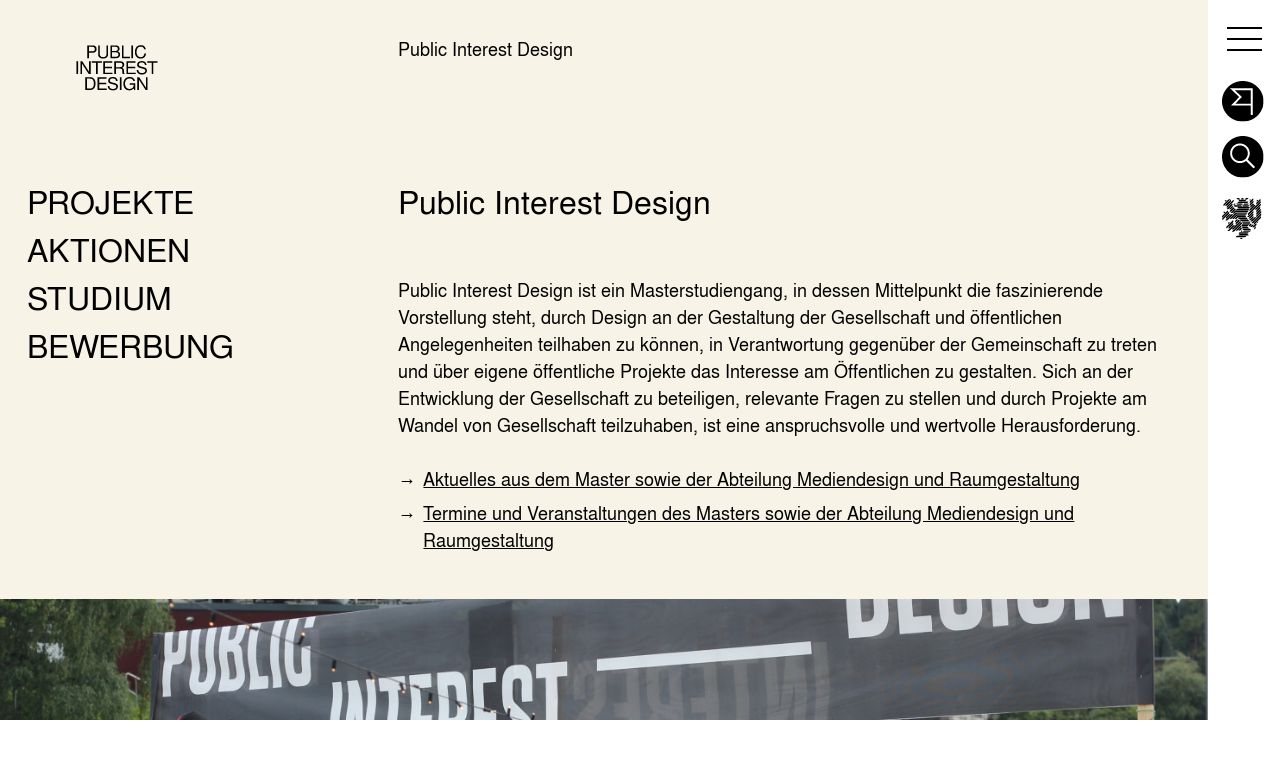

--- FILE ---
content_type: text/html; charset=UTF-8
request_url: https://mr.uni-wuppertal.de/pid/
body_size: 6296
content:
<!DOCTYPE html>
<html lang="de">
<head>

  <meta charset="utf-8" />
  <meta name="viewport" content="width=device-width,initial-scale=1.0">
  <meta name="viewport" content="initial-scale=1">
  <title>Public Interest Design | Mediendesign + Raumgestaltung</title>

      <meta name="description" content="Studiengang Industrial Design der Bergischen Universit&auml;t Wuppertal, Studium Bachelor Industrial Design" />
  
      <meta name="keywords" content="" />
  
  <meta property="og:site_name" content="Mediendesign + Raumgestaltung"/>
  <meta property="og:title" content="Public Interest Design" />
  <meta property="og:url" content="https://mr.uni-wuppertal.de/pid" />
    <meta property="og:image" content=""/>
    <meta property="og:type" content="article" />

      <meta property="og:description" content="Studiengang Industrial Design der Bergischen Universit&auml;t Wuppertal, Studium Bachelor Industrial Design" />
  
  <link rel="apple-touch-icon" sizes="180x180" href="https://mr.uni-wuppertal.de/assets/fav/apple-touch-icon.png">
  <link rel="icon" type="image/png" sizes="32x32" href="https://mr.uni-wuppertal.de/assets/fav/favicon-32x32.png">
  <link rel="icon" type="image/png" sizes="16x16" href="https://mr.uni-wuppertal.de/assets/fav/favicon-16x16.png">
  <link rel="icon" type="image/svg+xml" href="https://mr.uni-wuppertal.de/assets/fav/safari-pinned-tab.svg" sizes="any">
  <link rel="mask-icon" href="https://mr.uni-wuppertal.de/assets/fav/safari-pinned-tab.svg" color="#000000">
  <link rel="shortcut icon" href="https://mr.uni-wuppertal.de/assets/fav/favicon.ico">
  <meta name="msapplication-TileColor" content="#ffffff">
  <meta name="msapplication-config" content="https://mr.uni-wuppertal.de/assets/fav/browserconfig.xml">
  <meta name="theme-color" content="#ffffff">
  <link rel="alternate" type="application/rss+xml" href="https://mr.uni-wuppertal.de/feed" title="Blog Feed" />
    <!--[if lt IE 9]>
    <script src="//cdnjs.cloudflare.com/ajax/libs/html5shiv/r29/html5.min.js"></script>
    <![endif]-->
  <link href="https://mr.uni-wuppertal.de/assets/css/main.css?1687942585" rel="stylesheet">  <link href="https://mr.uni-wuppertal.de/assets/css/nav.css?1684224639" rel="stylesheet">  <link href="https://mr.uni-wuppertal.de/assets/css/animate.min.css?1621246203" rel="stylesheet">  <link href="https://mr.uni-wuppertal.de/assets/css/owl.carousel.css?1621246203" rel="stylesheet">
  <script src="https://mr.uni-wuppertal.de/assets/js/jquery-2.2.4.min.js"></script>  <script src="https://mr.uni-wuppertal.de/assets/js/wow.min.js"></script>  <script src="https://mr.uni-wuppertal.de/assets/js/owl.carousel.min.js"></script>
<!-- Matomo -->
<script type="text/javascript">
  var _paq = window._paq = window._paq || [];
  // Call disableCookies before calling trackPageView 
  _paq.push(['disableCookies']);
  /* tracker methods like "setCustomDimension" should be called before "trackPageView" */
  _paq.push(['trackPageView']);
  _paq.push(['enableLinkTracking']);
  (function() {
    var u="https://buwal.uni-wuppertal.de/";
    _paq.push(['setTrackerUrl', u+'piwik.php']);
    _paq.push(['setSiteId', '528']);
    var d=document, g=d.createElement('script'), s=d.getElementsByTagName('script')[0];
    g.type='text/javascript'; g.async=true; g.src=u+'piwik.js'; s.parentNode.insertBefore(g,s);
  })();
</script>
</head>

<body
              style="background: #F7F4E7"
                          >

  <header class="header wrap" role="banner">

                                                                    <a class="logo" href="https://mr.uni-wuppertal.de/pid">

                <img src="https://mr.uni-wuppertal.de/media/pages/pid/cd77e121ea-1718653814/logo_pid_bk.svg" alt="Mediendesign + Raumgestaltung">
                                                                                                                                              </a>
      <div class="button_container" id="toggle" aria-label="MENU">
  <span class="top"></span>
  <span class="middle"></span>
  <span class="bottom"></span>
</div>

<div class="overlay" id="dark"></div>
<div class="overlay" id="overlay">

<nav class="overlay-menu" role="navigation">
<a class="overlay-logo" href="https://www.uni-wuppertal.de" target="_blank" rel="noopener">
    <img src="https://mr.uni-wuppertal.de/media/site/488e9b1eae-1718653760/buwlogo_black.svg">
    </a>
    <ul>
                      <li>
              <a  href="https://mr.uni-wuppertal.de/mr">Abteilung MR</a>
              </li>
                                    <li>
              <a  href="https://mr.uni-wuppertal.de/med">Mediendesign + Designtechnik</a>
              </li>
                                    <li>
              <a  href="https://mr.uni-wuppertal.de/dam">Design Audiovisueller Medien</a>
              </li>
                                    <li>
              <a  href="https://mr.uni-wuppertal.de/dim">Design Interaktiver Medien</a>
              </li>
                                    <li>
              <a  href="https://mr.uni-wuppertal.de/fro">Farbtechnik/ Raumgestaltung/ Oberflächentechnik</a>
              </li>
                                    <li>
              <a  class="active" href="https://mr.uni-wuppertal.de/pid">Public Interest Design</a>
              </li>
                            <div role="navigation" class="overlay_sub">
                <ul>
                                    <li><a href="https://mr.uni-wuppertal.de/pid/projekte">Projekte</a></li>
                                    <li><a href="https://mr.uni-wuppertal.de/pid/aktionen">Aktionen</a></li>
                                    <li><a href="https://mr.uni-wuppertal.de/pid/studium">Studium</a></li>
                                    <li><a href="https://mr.uni-wuppertal.de/pid/bewerbungpid">Bewerbung</a></li>
                                  </ul>
              </div>
                                        <li><a href="https://mr.uni-wuppertal.de/mr/bewerben">Bewerben</a></li>
                  <li><a href="https://mr.uni-wuppertal.de/mr/kontakt-service">Kontakt + Service</a></li>
        

    </ul>
  </nav>
</div>
      <div id="quick" role="button" aria-label="Quickfinder">
<img src="https://mr.uni-wuppertal.de/media/site/d133c1ad00-1718653762/quickfinder_icon.svg" alt="Quickfinder | Mediendesign + Raumgestaltung">
</div>


<section id="quickfinder">
    <a class="logo" href="">
    <img src="https://mr.uni-wuppertal.de/media/site/05df4e6c7d-1718653761/abteilung_schwarz.svg" alt="Mediendesign + Raumgestaltung" />
</a>
<div id="close">
<div class="button_container active">
  <span class="top"></span>
  <span class="middle"></span>
  <span class="bottom"></span>
</div>
<!-- <img src="https://mr.uni-wuppertal.de/assets/images/close.svg" alt="Close" /> -->
</div>
<ul class="quickitem">
<li><h3>Quickfinder</h3></li>

  <li><h3>STUDIENINTERESSIERTE</h3>
  <div class="wrap">
            <a href="https://mr.uni-wuppertal.de/mr/bewerben">Bewerbung</a>
                    <a href="https://mr.uni-wuppertal.de/mr">Über die Abteilung </a>
                    <a href="https://mr.uni-wuppertal.de/mr/kontakt-service/studienfachberatung">Studienfachberatung</a>
            </div>

  <li><h3>STUDIERENDE</h3>
  <div class="wrap">
            <a href="https://mr.uni-wuppertal.de/mr/kontakt-service/studienstart-old">Studienstart</a>
                    <a href="https://mr.uni-wuppertal.de/mr/kontakt-service/pruefungsrechtliches">Prüfungsrechtliches</a>
                    <a href="https://mr.uni-wuppertal.de/mr/kontakt-service/studios">Studios</a>
            </div>
</ul>

</section>
      <button id="s">
    <img src="https://mr.uni-wuppertal.de/assets/images/search_icon.svg" alt="Search" />
</button>

<div id="search">
    <div id="close_s">
        <div class="button_container active">
            <span class="top"></span>
            <span class="middle"></span>
            <span class="bottom"></span>
        </div>
     </div>
        <form action="https://mr.uni-wuppertal.de/search" method="get">
            <input type="search" name="q" value="" placeholder="Suche">
            <button class="button" type="submit" value="Suchen">
                Suchen
            </button>
        </form>
    </div>      <a id="iconlogo" href="https://www.uni-wuppertal.de" target="_blank" rel="noopener">
      <img src="https://mr.uni-wuppertal.de/media/site/b0c5fae68e-1718653760/buwlogo_lion.svg" alt="Search" />
      </a>
  </header>

  <main class="main" role="main">
  <nav class="breadcrumb wrap" role="navigation">
  <ul>
        <li class="is-active"><a href="https://mr.uni-wuppertal.de/pid">Public Interest Design</a></li>
      </ul>
</nav>
  <nav class="submenu" role="navigation">
  <ul>
        <li><a href="https://mr.uni-wuppertal.de/pid/projekte">Projekte</a></li>
        <li><a href="https://mr.uni-wuppertal.de/pid/aktionen">Aktionen</a></li>
        <li><a href="https://mr.uni-wuppertal.de/pid/studium">Studium</a></li>
        <li><a href="https://mr.uni-wuppertal.de/pid/bewerbungpid">Bewerbung</a></li>
      </ul>
</nav>

      <section class="text wrap wow fadeIn">
        <h1>Public Interest Design</h1>
        <p>Public Interest Design ist ein Masterstudiengang, in dessen Mittelpunkt die faszinierende Vorstellung steht, durch Design an der Gestaltung der Gesellschaft und öffentlichen Angelegenheiten teilhaben zu können, in Verantwortung gegenüber der Gemeinschaft zu treten und über eigene öffentliche Projekte das Interesse am Öffentlichen zu gestalten. Sich an der Entwicklung der Gesellschaft zu beteiligen, relevante Fragen zu stellen und durch Projekte am Wandel von Gesellschaft teilzuhaben, ist eine anspruchsvolle und wertvolle Herausforderung.</p>
<ul>
<li><a href="https://mr.uni-wuppertal.de/mr/aktuelles">Aktuelles aus dem Master sowie der Abteilung Mediendesign und Raumgestaltung</a></li>
<li><a href="https://mr.uni-wuppertal.de/mr/termine" title="Termine der Abteilung MR">Termine und Veranstaltungen des Masters sowie der Abteilung Mediendesign und Raumgestaltung</a></li>
</ul>      </section>

      <section class="owl-carousel 840bf7fa-4629-429d-b12a-ead7eb29d2f4">
<div class="item wow fadeIn">
      <picture>
      <source srcset="https://mr.uni-wuppertal.de/media/pages/pid/8c29c2910d-1718653816/b74-300x-crop.jpg, https://mr.uni-wuppertal.de/media/pages/pid/8c29c2910d-1718653816/b74-600x-crop.jpg 2x" media="(max-width: 650px)">
      <img src="https://mr.uni-wuppertal.de/media/pages/pid/8c29c2910d-1718653816/b74-1400x600-crop.jpg" srcset="https://mr.uni-wuppertal.de/media/pages/pid/8c29c2910d-1718653816/b74-1400x600-crop.jpg, https://mr.uni-wuppertal.de/media/pages/pid/8c29c2910d-1718653816/b74-2100x950-crop.jpg 2x" alt="Public Interest Design">
    </picture>
  </div>
  
<div class="item wow fadeIn">
      <picture>
      <source srcset="https://mr.uni-wuppertal.de/media/pages/pid/4533df3b7a-1718653809/lehrende-300x-crop.jpg, https://mr.uni-wuppertal.de/media/pages/pid/4533df3b7a-1718653809/lehrende-600x-crop.jpg 2x" media="(max-width: 650px)">
      <img src="https://mr.uni-wuppertal.de/media/pages/pid/4533df3b7a-1718653809/lehrende-1400x600-crop.jpg" srcset="https://mr.uni-wuppertal.de/media/pages/pid/4533df3b7a-1718653809/lehrende-1400x600-crop.jpg, https://mr.uni-wuppertal.de/media/pages/pid/4533df3b7a-1718653809/lehrende-2100x950-crop.jpg 2x" alt="Public Interest Design">
    </picture>
  </div>
  
<div class="item wow fadeIn">
      <picture>
      <source srcset="https://mr.uni-wuppertal.de/media/pages/pid/4c2b5d213e-1718653811/wuppertaler-komm4-300x-crop.jpg, https://mr.uni-wuppertal.de/media/pages/pid/4c2b5d213e-1718653811/wuppertaler-komm4-600x-crop.jpg 2x" media="(max-width: 650px)">
      <img src="https://mr.uni-wuppertal.de/media/pages/pid/4c2b5d213e-1718653811/wuppertaler-komm4-1400x600-crop.jpg" srcset="https://mr.uni-wuppertal.de/media/pages/pid/4c2b5d213e-1718653811/wuppertaler-komm4-1400x600-crop.jpg, https://mr.uni-wuppertal.de/media/pages/pid/4c2b5d213e-1718653811/wuppertaler-komm4-2100x950-crop.jpg 2x" alt="Public Interest Design">
    </picture>
  </div>
  
<div class="item wow fadeIn">
      <picture>
      <source srcset="https://mr.uni-wuppertal.de/media/pages/pid/7a78493658-1718653818/gold-300x-crop.jpg, https://mr.uni-wuppertal.de/media/pages/pid/7a78493658-1718653818/gold-600x-crop.jpg 2x" media="(max-width: 650px)">
      <img src="https://mr.uni-wuppertal.de/media/pages/pid/7a78493658-1718653818/gold-1400x600-crop.jpg" srcset="https://mr.uni-wuppertal.de/media/pages/pid/7a78493658-1718653818/gold-1400x600-crop.jpg, https://mr.uni-wuppertal.de/media/pages/pid/7a78493658-1718653818/gold-2100x950-crop.jpg 2x" alt="Public Interest Design">
    </picture>
  </div>
  
</section>

<script>
$('.840bf7fa-4629-429d-b12a-ead7eb29d2f4').owlCarousel({
    loop:true,
    autoplay: false,
    autoplayTimeout: 4000,
    autoplaySpeed: 2500,
    nav: true,
    items:1,
    navText: ["", ""],
    navClass: ['owl-prev', 'owl-next'],
    dots: false
    });
</script>
<section class="text wrap" id="7a155adc-ba24-4504-9d02-8a5ce4796abe">
  <h2></h2></section><section class="text wrap" id="5e3bc700-ac73-46ae-a0e2-5f1aba9ffbd3">
  <p><strong>PUBLIC INTEREST DESIGN beschäftigt sich mit:</strong></p>
<ul>
<li>Designtheorie </li>
<li>Gesellschaftstheorie </li>
<li>Kritik der Designforschung</li>
<li>experimenteller Stadtforschung</li>
<li>qualitativer Sozialforschung</li>
<li>Fragestellungen zum zukünftigen Zusammenleben in den Städten und der gestaltenden Teilnahme an<br />
(Stadt-)Gesellschaft (Polis)</li>
<li>der Wirkung der gebauten Umwelt auf den Menschen und Fragen nach grundlegenden Bedürfnissen (Baukultur)</li>
<li>mit Digitalisierung unter den Gesichtspunkten von Teilhabe, Ästhetik, und Gemeinschaft (Interaktiv)</li>
<li>der visuellen Gestaltung und Kommunikation in Räumen, die primär dem Gemeinwohl dienen<br />
(Visuelle Kommunikation im Raum)</li>
<li>der Gestaltung von intendierten Wirkungen mit Performativem Gestalten und Gemeinwohl orientiertem Potential (Performatives Gestalten)</li>
<li>filmischem Erzählen über Aspekte und Fragen des Gemeinwohls (Film)</li>
</ul></section><section class="text wrap" id="12c22683-6c92-4c9e-8df1-719d565b0387">
  <h2></h2>
<p><strong>Studierende und Absolventen des PUBLIC INTEREST DESIGN sind Designerinnen und Designer:</strong></p>
<ul>
<li>die ihre kreative Arbeit in Verantwortung gegenüber Gesellschaft und Öffentlichkeit einbringen.</li>
<li>die sich über Projekte und Themen an der Mitgestaltung von Gesellschaft und Öffentlichkeit beteiligen.</li>
</ul></section><section class="text wrap" id="bc399d73-b158-4d22-bbf7-5304f7ed164a">
  <h2></h2>
<p>Spannende Einblicke in die Themen, die unsere Studierenden und uns bewegen, bietet dieser WDR-Bericht über unseren Studiengang: <a href="https://www.ardmediathek.de/video/markt/markt-vom-15-05-2024/wdr/Y3JpZDovL3dkci5kZS9CZWl0cmFnLXNvcGhvcmEtZjk4NzU0MDgtODZiOC00MDE2LThkOWMtMjdhNWM3MTJmZGFl" rel="noopener noreferrer" target="_blank">Bericht ab min. 24.30</a></p></section><section class="imagebanner wow fadeIn" id="8ed98ee7-c729-469d-a3d9-82b108d905f7"aria-label=""
  style="background-image: url(https://mr.uni-wuppertal.de/media/pages/pid/2b626f97fb-1718653810/pid-markt2-1200x620-crop.jpg);
         background-image: image-set(url(https://mr.uni-wuppertal.de/media/pages/pid/2b626f97fb-1718653810/pid-markt2-1200x620-crop.jpg) 1x);
         background-image: image-set(url(https://mr.uni-wuppertal.de/media/pages/pid/2b626f97fb-1718653810/pid-markt2-2400x1240-crop.jpg) 2x);
         background-image: -webkit-image-set(url(https://mr.uni-wuppertal.de/media/pages/pid/2b626f97fb-1718653810/pid-markt2-1200x620-crop.jpg) 1x);
         background-image: -webkit-image-set(url(https://mr.uni-wuppertal.de/media/pages/pid/2b626f97fb-1718653810/pid-markt2-2400x1240-crop.jpg) 2x); 
         "
>
  <div class="imagebanner-headline wrap">
      <h2></h2>
  </div>
</section>
<section class="text wrap" id="d3c2e6d9-5a01-4b7b-a162-1cb2ae89312f">
  <h2></h2></section><section class="wrap nopad" id="31ffefb1-2a96-4f38-ac5f-1fc77fd9e401">
  <h2>Politische Verantwortung und Öffentlichkeit</h2>
</section><section class="text wrap" id="e0118012-c850-4a99-b079-67ab3e7dca7a">
  <p>In den Städten entscheiden sich die zentralen Fragen der Zukunft, des sozialen Miteinander, der Nachhaltigkeit und der Integration. Die Städte sind die kulturellen Träger einer demokratischen Gesellschaft, einer freiheitlichen Grundordnung und offener dynamischer Entwicklungen in Bildung, Wissen und Technologie. In seiner Grundsatzrede auf der Weltkonferenz zur Zukunft der Städte URBAN 21 in Berlin im Jahr 2000 hat Kofi Annan auf diese Zusammenhänge ausführlich und grundlegend hingewiesen.</p>
<p>Die zivile Gesellschaft basiert auf der Grundlage einer aktiven Teilhabe und Teilnahme der Bürger an den öffentlichen Angelegenheiten. Öffentlichkeit und Privatheit bilden die konstitutiven Pole, aus denen heraus die Stadt zum Gefäß für Freiheit und Verantwortung, Heimat und Integration, Identität und Selbstbestimmung wird. Ohne eine Kultur der Teilnahme an der Konstituierung, Kritik und Ausgestaltung der öffentlichen Angelegenheiten reduziert sich die Stadt auf die ökonomischen Dimensionen der Privatheit. Sie verliert ihre wesentliche Kategorie, die Mitverantwortung jedes Einzelnen für das Allgemeinwohl.</p>
<p>Stadtkultur, Stadtgesellschaft und Stadtbild sind Gestalten des Öffentlichen. Sie sind das Abbild des öffentlichen Lebens und zugleich ihr gestalteter Ausdruck. Städte bilden den erlebbaren Raum für ein bürgerliches Selbstverständnis, sie bieten den Rahmen für die Konstitution von Demokratie, Integration und Partizipation. Wege für eine Beteiligung und Teilnahme der Bürger an der Begründung und Gestaltung von Öffentlichkeit zu finden und sie als gemeinschaftliche Gestalter der Gesellschaft zur Geltung zu bringen, ist daher eine der zentralen Aufgaben und Herausforderungen für die Zukunft.</p>
<p>Stadt als Ort der politischen Verantwortung und Öffentlichkeit muss unter den Bedingungen von Globalisierung und Digitalisierung neu artikuliert werden. Die Verhältnisse von Globalem und Lokalem, physischen Nachbarschaften und virtuellen Erlebnis- und Entscheidungsräumen, Individualität und Gemeinschaft sind hochaktuelle Fragestellungen, mit denen sich eine Gesellschaft in der gemeinsamen Verantwortung für Öffentlichkeit und Demokratie auseinanderzusetzen hat. Hier ermöglicht das Design als Disziplin mit seinen ästhetischen Kategorien der Kommunikation und der Rückbindung an physische Wahrnehmung eigenständige Beiträge zur Bildung und Gestaltung von Gesellschaft.</p>
<p>Schon die Herstellung von Öffentlichkeit selbst, die Bestimmung eines Verhältnisses von Offenem und Geschlossenem, Privatem und Öffentlichem, kann in diesem Sinne als Akt elementaren Gestaltens begriffen werden. Vor diesem Hintergrund will die Bergische Universität Wuppertal in der Fakultät für Design und Kunst mit dem Master of Arts in PUBLIC INTEREST DESIGN Studieninteressierten die Möglichkeit bieten, sich mit den Mitteln des Designs an der verantwortlichen Begründung und Gestaltung von Gesellschaft und Öffentlichkeit zu beteiligen.</p></section><section class="imagebanner wow fadeIn" id="668bbbc3-4327-4a45-aab1-9321bebd963a"aria-label=""
  style="background-image: url(https://mr.uni-wuppertal.de/media/pages/pid/b00e1c527a-1718653813/wuppertaler-komm7-1200x620-crop.jpg);
         background-image: image-set(url(https://mr.uni-wuppertal.de/media/pages/pid/b00e1c527a-1718653813/wuppertaler-komm7-1200x620-crop.jpg) 1x);
         background-image: image-set(url(https://mr.uni-wuppertal.de/media/pages/pid/b00e1c527a-1718653813/wuppertaler-komm7-2400x1240-crop.jpg) 2x);
         background-image: -webkit-image-set(url(https://mr.uni-wuppertal.de/media/pages/pid/b00e1c527a-1718653813/wuppertaler-komm7-1200x620-crop.jpg) 1x);
         background-image: -webkit-image-set(url(https://mr.uni-wuppertal.de/media/pages/pid/b00e1c527a-1718653813/wuppertaler-komm7-2400x1240-crop.jpg) 2x); 
         "
>
  <div class="imagebanner-headline wrap">
      <h2></h2>
  </div>
</section>

</main>
<footer class="footer cf" role="contentinfo">
<address>
  <p>Bergische Universität Wuppertal<br />
<br></p>
<p>Gaußstraße 20<br />
42119 Wuppertal</p>
<p><strong>Postfach:</strong> 42097 Wuppertal<br />
<strong>Telefon:</strong> +49 202 439-0</p>
<p><strong>Internet:</strong> <a href="https://www.uni-wuppertal.de">www.uni-wuppertal.de</a></p>
<p><a href="https://www.uni-wuppertal.de/de/kontakt/" rel="nofollow" target="_blank">&rarr;Kontakt (Universit&auml;t)</a></p></address>
<aside>
  <p>Standort Fakultät 8<br />
Design und Kunst</p>
<p>Campus Grifflenberg<br />
Gebäude I</p>
<p>Fuhlrottstraße 10<br />
42119 Wuppertal</p>
<p><a href="https://mr.uni-wuppertal.de/mr/kontakt-service/sekretariat">&rarr;Anfahrt</a></p></aside>
<a class="footerlogos" href="https://www.uni-wuppertal.de" target="_blank" rel="noopener">
    <img alt="Mediendesign + Raumgestaltung" src="https://mr.uni-wuppertal.de/media/site/3ef84e278d-1718653762/buwlogo_white.svg">
</a>

<div class="footer-end">
<a class="sociallink"href="https://www.facebook.com/uni.wuppertal/" target="_blank" rel="_noopener">
<img src="https://mr.uni-wuppertal.de/media/site/615b0481ef-1718653760/facebook_weiss.svg">
</a>
<a class="sociallink"href="https://www.instagram.com/uni.wuppertal/" target="_blank" rel="_noopener">
<img src="https://mr.uni-wuppertal.de/media/site/9a1d6083a7-1718653760/sm_icon_insta_w.svg">
</a>
<a class="sociallink"href="https://www.youtube.com/channel/UC7J_SsRaAa4R280iM5-pcQA" target="_blank" rel="_noopener">
<img src="https://mr.uni-wuppertal.de/media/site/333194459c-1718653762/sm_icon_youtube_weiss.svg">
</a>
<a class="sociallink"href="https://de.linkedin.com/school/buw/" target="_blank" rel="_noopener">
<img src="https://mr.uni-wuppertal.de/media/site/d3f8378d76-1718653762/sm_icon_linkedin_w.svg">
</a>
  <p><a href="https://mr.uni-wuppertal.de/impressum">Impressum</a> <a href="https://mr.uni-wuppertal.de/datenschutz">Datenschutz</a> <a href="https://mr.uni-wuppertal.de/mr/kontakt-service/sekretariat">Kontakt</a>              © 2026 – Bergische Universität Wuppertal</p></div>
</footer>

</body>

<script>
$('#toggle').click(function() {
   $(this).toggleClass('active');
   $('#overlay').toggleClass('open');
   $('#dark').toggleClass('open');
  });

$('#quick').click(function() {
   $('#quickfinder').toggleClass('open');
  });

$('#close').click(function() {
   $('#quickfinder').toggleClass('open');
  });

$('#quick_btn').click(function() {
   $('#quickfinder').toggleClass('open');
   $('#quick').toggleClass('active');

  });

$('#s').click(function() {
   $('#search').toggleClass('open');
   $('#dark').toggleClass('open');
   $('#s').toggleClass('active');
  });

$('#close_s').click(function() {
   $('#search').toggleClass('open');
   $('#dark').toggleClass('open');
  });

new WOW().init();
</script>
</html>


--- FILE ---
content_type: text/css
request_url: https://mr.uni-wuppertal.de/assets/css/main.css?1687942585
body_size: 5329
content:
@charset "UTF-8";

/*

uwid

Author: nexd — new experience design
URL:    http://nexd.de
support: support@nexd.de

*/
/* -----  1.2 Reset & Normalization  ---------------------------------------- */

/* nimbus_sans_lregular - latin */
@font-face {
  font-family: 'nimbus_sans_lregular';
  src: url('../fonts/NimbusSanL-Reg-webfont.eot');
  src: url('../fonts/NimbusSanL-Reg-webfont.woff') format('woff'),
       url('../fonts/NimbusSanL-Reg-webfont.ttf') format('truetype');
  font-weight: normal;
  font-style: normal;
}

html {
  color: #000;
  overflow-y: scroll;
  cursor: default;
  position: relative;
  min-height: 100%;
  -webkit-text-size-adjust: 100%;
  -ms-text-size-adjust: 100%;
  -webkit-tap-highlight-color: rgba(113, 113, 239, 0.5);
  tap-highlight-color: rgba(113, 113, 239, 0.5);
  -webkit-font-smoothing: antialiased;
  -moz-osx-font-smoothing: grayscale;
  -moz-font-feature-settings: "kern"1;
  -ms-font-feature-settings: "kern"1;
  -o-font-feature-settings: "kern"1;
  -webkit-font-feature-settings: "kern"1;
  font-feature-settings: "kern"1;
  font-kerning: normal;
  font-size: 18px;
  min-height: 100%;
  background: #fff;
  scroll-behavior: smooth;

}

body {
  font-family: 'Univers', sans-serif;
  font-family: 'nimbus_sans_lregular';
  font-weight: 300;
  background: #F1F1F1;
  line-height: 1.5;
  min-height: 100%;
  /* max-width: 100rem; */
  margin-right: 4rem;
}


*, *::before, *::after {
  margin: 0;
  padding: 0;
  border: none;
  box-sizing: border-box;
  list-style: none;
}

article, aside, details, figcaption, figure,
footer, header, main, menu, nav, section, summary {
  /* Add correct display for IE 9- and some newer browsers */
  display: block;
}

.honey {
  position: absolute;
  left: -9999px;
}

/* -----  1.3 General Typography  ------------------------------------------- */
h1, h2, h3, h4, h5, h6,
p, ul, ol, figure, pre {
  /* Reset font-sizes and normalize margins */
  font-size: inherit;
  line-height: inherit;
  margin: 0 0 1.5rem;
}

h1 {
  font-weight: 300;
  font-size: 3.25rem;
  font-size: 1.8rem;
  line-height: 1.35;
  max-width: 39rem;
  margin-bottom: 3rem;
  /* letter-spacing: -.6px; */
  /* text-transform: uppercase; */
}

h2 {
  font-size: 1.8rem;
  line-height: 2.2rem;
  /* text-transform: uppercase; */
  max-width: 39rem;
  font-weight: 300;
}

h3 {
  font-size: 1rem;
  letter-spacing: -.8px;
  font-weight: 300;

}

h4 {
  font-size: 1em;
  font-weight: 300;

}

h5 {
  font-size: 0.89rem;
}

/* Links */
a {
  color: inherit;
  text-decoration: none;
  transition: opacity .4s ease-in-out;
}

a:hover, a:focus, a:active {
  opacity: .4;
}

.text a {
  text-decoration: underline;
}

h1 span {
  color: #939393;
}

strong {
  font-family: 'nimbus_sans_lregular';
  font-weight: 300;
}

/* ----- buttons + links  --------------------------------------------- */
a.download, a.intern, a.scrolldown, a.extern {
  font-weight: 300;
  line-height: 2;
  text-decoration: none;
}

a.extern {
  line-height: normal;
}

a.download:before {
  content: '';
  background-image: url(../images/arrow_download.svg);
  background-size: contain;
  display: inline-block;
  vertical-align: middle;
  width: 1.2rem;
  height: 1.2rem;
  margin-right: .4rem;
}

a.newslink:hover {
  color: #000;
}

a.intern:before {
  content: '';
  background-image: url(../images/internal_link_2.svg);
  background-size: contain;
  display: inline-block;
  vertical-align: middle;
  width: 1.2rem;
  height: 1.2rem;
  margin-right: .4rem;
}

a.extern:before {
  content: '';
  background-image: url(../images/bread_arrow.svg);
  background-size: cover;
  display: inline-block;
  vertical-align: middle;
  width: 1.2rem;
  height: 1.2rem;
  margin-right: .4rem;
}

a.scrolldown:before {
  content: '';
  background-image: url(../images/arrow_scroll.svg);
  background-size: cover;
  display: inline-block;
  vertical-align: middle;
  width: 1.2rem;
  height: 1.2rem;
  margin-right: .4rem;
}

a.scrolldown {
  display: block;
}

.submenu a.back {
  font-weight: 300;
  font-size: 1rem;
  text-transform: none;
}

.submenu a.back:before {
  content: '';
  background-image: url(../images/arrow_back.svg);
  background-size: contain;
  display: inline-block;
  vertical-align: text-bottom;
  width: 1.2rem;
  height: 1.2rem;
  margin-right: .4rem;
}

.button {
  padding: .2rem 1rem 0.2rem 1rem;
  border: 2px solid #000;
  margin-right: 1rem;
  margin-bottom: 1rem;
  display: inline-block;
  cursor: pointer;
}

a.button {
  text-decoration: none;
}

.button.white {
  border: 2px solid #fff;
  color: #fff;
}

.button.tag {
  border: none;
  color: #aeaeae;
  margin-bottom: 0;
  margin-right: 0;
}

.button.white:hover {
  background: #fff;
  color: #000;
  border-color: #fff;
}

.button.tag:hover {
  color: #aeaeae;
  background: none;
  cursor: default;
}

.button:hover {
  background: #000;
  color: #fff;
}

.button.active {
  background: #000;
  color: #fff;
}


.tags .button, .tagcloud .button {
  float: left;
}

.button_semester {
  width: 24%;
  height: 9rem;
  border: 2px solid #000;
  display: inline-block;
  cursor: pointer;
  float: left;
  margin-right: 1.3333%;
  margin-bottom: 1.3333%;
  padding: 1rem;
}

.button_semester:hover {
  background: #000;
  color: #fff;
}

.button_semester.border:hover {
  background: #000;
  color: #fff;
  border: none;
}

.button_semester:nth-of-type(4n) {
  margin-right: 0;
}

a.button_semester {
  text-decoration: none;
}

/* -----  1.4 Images & Figures  --------------------------------------------- */
img {
  border-style: none;
  width: 100%;
  height: auto;
  vertical-align: bottom;
}

figcaption {
  font-size: 1rem;
  line-height: 1.2rem;
  margin-top: 1.15rem;
}

/* The Clearfix™: A classic … */
.cf::after {
  content: "";
  display: block;
  height: 0;
  overflow: hidden;
  clear: both;
}

/* -----  2.1 Kirbytext  ---------------------------------------------------- */
.text h2, .text h3 {
  margin-top: 2rem;
}

.text ol {
  margin-left: 1.1em;
}

.text ul {
  list-style: none;
}

.text ul>li:before {
  content: "→ ";
  position: absolute;
  left: 0;
}

.text ul>li {
  list-style: none;
  position: relative;
  padding-left: 25px;
}

.text ol>li {
  list-style: decimal;
}

.text.wrap ul>li {
  /*  list-style: disc;*/
  font-weight: 300;
  margin-bottom: .4rem;
}

.text.wrap ol>li {
  font-weight: 300;
  margin-bottom: .5rem;
  margin-left: 0.1rem;
}

hr {
  border-bottom: 2px solid #000;
  margin: 1rem 0;
}

.text p {
  max-width: 52rem;
}

/* =====  3 Site Layout  ==================================================== */

section {
  display: block;
}

.wrap {
  padding: 1rem 2rem 1rem 2rem;
  width: 70%;
  float: right;
}

.wrap2 {
  padding: 2rem 0 0 2rem;
  width: 100%;
  float: left;
}

.wrap.nopad {
  padding: 0 2rem;
}

.wrap.nopad h2 {
  margin-bottom: 0;
}


.main {
  padding-top: 9rem;
  padding-bottom: 0;
  margin: 0;
  display: inline-block;
  width: 100%;
  box-sizing: content-box;
  vertical-align: bottom;
  position: relative;
  min-height: 101vh;
}

.list {
  width: 100%;
}

.list .col3 {
  width: 60%;
  float: right;
  height: 28rem;
  -moz-background-size: cover;
  -webkit-background-size: cover;
  background-size: cover;
  background-repeat: no-repeat;
  background-position: 50% 0;
  position: relative;
  overflow: hidden;
}

.list .col1 {
  width: 40%;
  float: left;
  height: 28rem;
  padding: 3rem;
  background: #f7f7f7;
}

/* .list:nth-child(even) .col3 {
    float: right;
} */
/* =====  builder components  ==================================================== */

.imagebanner {
  display: inline-block;
  width: 100%;
  height: 34rem;
  -moz-background-size: cover;
  -webkit-background-size: cover;
  background-size: cover;
  background-repeat: no-repeat;
  background-position: 50% 0;
  position: relative;
  overflow: hidden;
  vertical-align: bottom;
  position: relative;
  background-blend-mode: overlay;
}

.imagebanner span {
  position: absolute;
  bottom: 1rem;
  left: 1rem;
}
.imagebanner-headline {
  color: #fff;
  margin-top: 3rem;
}

.imagebanner-headline h2 {
  font-weight: 300;
  line-height: 1.01;
  max-width: 32rem;
  max-width: 55rem;
  margin-bottom: 3rem;
  text-transform: none;
}

.image_right, .image_left {
  display: inline-block;
  padding: 4rem 0;
  width: 100%;
  height: auto;
}

.image_right img {
  float: right;
  width: 65%;
  height: auto;
}

.image_right p {
  width: 30%;
  float: left;
  padding-left: 2rem;
}

.image_left img {
  float: left;
  width: 65%;
}

.image_left p {
  width: 30%;
  float: right;
  padding-right: 2rem;
}

.image_full img {
  vertical-align: bottom;
}

.bottom_nav {
  display: inline-block;
  background: #e0e0e0;
  vertical-align: bottom;
  padding: 4rem 0;
  width: 100%;
}

/* =====  home  ==================================================== */
.qf, .news {
  width: 50%;
  float: left;
  display: inline-block;
  vertical-align: bottom;
}

.news .button {
  position: absolute;
  bottom: 0rem;
  left: 2.5rem;
}

.qf {
  margin-top: -5rem;
  background: #F1F1F1;
  padding: 3rem;
  height: auto;
  position: relative;
}

.qf h2 {
  font-size: 1.8rem;
  margin-top: 1rem;
  line-height: 1.2;
  position: relative;
}

.qf p {
  margin-bottom: 2rem;
}

.qf svg {
  position: absolute;
  height: 3rem;
  width: auto;
  right: 0;
  vertical-align: bottom;
}

.news, .news .owl-item {
  background: #89ba17;
  color: #fff;
  height: 28rem;
  margin-top: -.8rem;
}

.news .owl-item {
  padding: 1.5rem 2.5rem;
}

.owl-item .overimage {
  position: absolute;
  left: 2rem;
  top: 40%;
  max-width: 90%;
  line-height: 1.02;
  font-size: 1.8rem;
  color: #fff;
}

.owl-item figcaption {
    position: absolute;
    bottom: 0;
    background: none;
    left: 1rem;
  }

.home.main {
  padding: 0;
  margin: 0;
}

.termine {
  background: #89ba17;
  display: inline-block;
  color: #fff;
  padding: 3rem 0 2rem 3rem;
  float: left;
  line-height: 1.1;
}

.termine h4 {
  font-size: 1rem;
  opacity: 1;
  text-transform: uppercase;
}

.termine h3 {
  font-size: 1.8rem;
  opacity: 1;
  margin: 0 0 1rem 0;
}

.termine .col1 {
  padding-top: 0;
  font-size: 1.8rem;
  height: auto;
  background: none;
}

.termine .col3 {
  padding: 0;
  height: auto;
}

.termine li {
  border-left: 2px solid #fff;
  display: inline-block;
  width: 24.5%;
  padding: 0 1rem 0 1rem;
  margin-bottom: 2.25rem;
  float: left;
}

.termine li .button {
  vertical-align: top;
  margin-bottom: 0;
}

.article-title a:hover {
  color: #000;
}

/* =====  Projects  ==================================================== */
#projects {
  display: inline-block;
  width: 100%;
  height: auto;
  vertical-align: bottom;
}

#projects_lil {
  display: inline-block;
  width: 100%;
  height: auto;
  margin-top: -.5rem;
  background: #DADADA;
}

#projects_lil h4 {
  padding: 2.5rem 0 2.3rem 2.5rem;
  text-transform: uppercase;
  margin-bottom: 0;
}

#projects_lil .button {
  text-transform: uppercase;
  margin-bottom: 1rem;
}

#projects:after, #projects_lil:after {
  content: '';
  display: block;
  clear: both;
}

#projects li {
  width: 33.33%;
  width: calc(100% / 3);
  float: left;
}

#projects_lil li {
  width: 25%;
  float: left;
}

.owl-carousel {
  background: #000;
}

.owl-carousel picture img {
  /* opacity: 0.9; */
  opacity: 1;
  transition: opacity .4s ease-in-out;
}

.owl-carousel picture img:hover {
  /* opacity: 0.7; */
}

.infobox {
  position: absolute;
  color: #fff;
  top: 40%;
  left: 3rem;
  z-index: 10;
}

.infobox h2 {
  font-size: 1.8rem;
  line-height: 1;
  margin-bottom: 1rem;
}

.infobox p {
    max-width: 32rem;
}

.view {
  overflow: hidden;
  position: relative;
  list-style: none;
}

.view .mask, .view .content {
  width: 100%;
  height: 100%;
  position: absolute;
  overflow: hidden;
  top: 0;
  left: 0;
}

.view img {
  display: block;
  position: relative;
}

.view-first img {
  transition: all 0.3s linear;
}

.view-first .mask {
  opacity: 0;
  background: rgba(0, 0, 0, 0.81);
  transition: all 0.4s ease-in-out;
}

.view-first h2 {
  opacity: 0;
  transition: all 0.4s ease-in-out;
  font-size: 1.8rem;
  color: #fff;
  font-weight: 300;
  padding: 1.5rem;
  line-height: 1;
  width: auto;
}

.view-first span {
  font-weight: 300;
  font-size: 1rem;
  text-transform: none;
}

.view-first:hover img {
  -webkit-transform: scale(1.05);
  -moz-transform: scale(1.05);
  -ms-transform: scale(1.05);
  -o-transform: scale(1.05);
  transform: scale(1.05);
}

.view-first:hover .mask {
  opacity: 1;
}

.view-first:hover h2 {
  opacity: 1;
}

.view-first a:hover {
  opacity: 1;
}

/* Filter controls */
.filter {
  display: block;
}

.filter ul {
  padding: 2rem;
  display: inline-block;
  margin: 0;
  font-size: 0;
}

.filter ul li {
  cursor: pointer;
  padding: .8rem 0.8rem 0.6rem .8rem;
  margin-right: 1rem;
  margin-bottom: 1rem;
  border: 1px solid #000;
  float: left;
  overflow: hidden;
  font-size: 1rem;

}

.filter ul li:hover {
  background-color: #000;
  color: #fff;
}

.filter ul li.active {
  background-color: #000;
  color: #fff;
}

/* =====  Project  ==================================================== */
.project {
  padding-top: 0;
}

.project_title {
  background: #fff;
  width: 50%;
  float: left;
  padding: 3rem;
}

.project_title h1 {
  font-size: 1.8rem;
  text-transform: uppercase;
  margin-bottom: 2rem;
}

.project_title strong {
  border-top: 1px solid #000;
  padding-top: .75rem;
  width: 100%;
  display: block;
  font-weight: 300;
}

.project_title strong:nth-child(3) {
  border-top: none;
  padding-top: 0;
}

.project_title p, .project_title a {
  margin-top: 0.2rem;
  font-size: 1rem;
}

.project_text {
  width: 50%;
  float: left;
}

.project_text a {
  text-decoration: underline;
}

/* ----- Team  ------------------------------------------------------- */
.team h2 {
  font-size: 1.8rem;
  text-transform: none;
  margin: 4rem 0;
}

.team li {
  width: 49%;
  float: left;
  margin-right: 2%;
  margin-bottom: 2rem;
}

.team li:nth-child(even) {
  margin-right: 0;
}

.team li.single {
  width: 100%;
  border-top: 1px solid;
}


.team li.single h3 {
  float: right;
}

.team li.single p {
    display: inline-block;
    text-align: right;
    margin: .4rem 0 .4rem 0;
}

.team li h3 {
  margin: .4rem 0 .4rem 0;
  letter-spacing: 0;
}

.team li figure {
  margin: 0;
  transition: opacity .3s ease;
}

.team li figure:hover {
  opacity: 0.7;
}

.member figure {
  margin-top: 2rem;
}

.member h1 {
  margin-bottom: 2rem;
}

.member h3 {
  margin-top: 0rem;
  margin-bottom: 2rem;
}

.member h2 {
  text-transform: none;
  margin-top: 3rem;
  margin-bottom: 3rem;
}

.member hr {
  margin-top: 4rem;
}

.member-contact {
  padding: 2rem 0 0 1.5rem;
  display: inline-block;
  width: 30%;
}

.member-contact h4 {
  margin-bottom: 0;
}

.scrolldown {
  list-style: url(../images/arrow_scroll.svg) !important;
}

.totop {
  position: fixed;
  bottom: 1rem;
  right: 1rem;
  width: 2rem;
}

.totop svg {
    width: 100%;
    height: auto;
}
/* -----  blog aktuelles  ---------------------------------------------------- */
.article-date {
  margin-bottom: .5rem;
  margin-top: 2rem;
  opacity: 0.7;
}

.blog_pic {
  display: inline-block;
  width: 100%;
}

.blog_pic .list .col3:hover {
  opacity: 0.8;
  transition: opacity .3s ease;
}

.pagination {
  width: 100%;
}

.pagination .right {
  float: right;
}

.pagination .left {
  float: left;
}

.pagination .button {
  margin: 0;
  background: #000;
  color: #fff;
}

.pagination .button:hover {
  background: none;
  color: #000;
}

/* ----- 3.1  Header  ------------------------------------------------------- */
.header {
  position: absolute;
  padding: 2rem;
  height: auto;
  z-index: 1;
  width: auto;
}

.logo img {
  width: 9rem;
}

/* -----  contactform  ------------------------------------------------ */
form {
  width: 100%;
  margin: 0 auto;
  margin-top: 1rem;
  font-size: 1rem;
  position: relative;
  display: inline-block;
}

input {
  padding: 0.9rem 0 1rem 1rem;
  display: block;
  width: 100%;
  font-size: 1rem;
  -webkit-border-radius: 0px;
  background-color: #ffffff;
}

input[type="submit"] {
  background: inherit;
}

textarea {
  width: 100%;
  min-height: 100px;
  background-color: #ffffff;
  font-size: 1rem;
  padding: 1rem;
  resize: none;
  margin-bottom: 2rem;
}


label {
  float: left;
  display: inline-block;
  font-weight: 300;
  margin-top: 2rem;
}

form .half {
  width: 49.5%;
  float: left;
  margin-right: 0;
}

form .half:nth-child(1) {
  margin-right: 1%;
}

.checkbox input[type="checkbox"] {
  opacity: 0;
}

.checkbox label {
  position: relative;
  display: inline-block;
  padding-left: 2.1rem;
  font-size: 1rem;
  line-height: 1.375;
  color: #4A4A4A;
  width: 70%;
  float: left;
  top: -2.5rem;
}

.checkbox label::before,
.checkbox label::after {
  position: absolute;
  content: "";
  /*Needed for the line-height to take effect*/
  display: inline-block;
}

/*Outer box of the fake checkbox*/
.checkbox label::before {
  height: 1.5rem;
  width: 1.5rem;
  background: #fff;
  left: 2px;
  top: 2px;
}

/*Checkmark of the fake checkbox*/
.checkbox label::after {
  height: 10px;
  width: 18px;
  border-left: 3px solid #000;
  border-bottom: 3px solid #000;
  transform: rotate(-45deg);
  left: 9px;
  top: 10px;
}

/*Hide the checkmark by default*/
.checkbox input[type="checkbox"]+label::after {
  content: none;
}

/*Unhide on the checked state*/
.checkbox input[type="checkbox"]:checked+label::after {
  content: "";
}

/* -----  embed media  ------------------------------------------------ */
.featured_video {
  position: relative;
  width: 100%;
  height: 0;
  padding-bottom: 56.25%;
  /* margin-top: -1.3rem; */
}

.featured_video iframe {
  position: absolute;
  top: 0;
  left: 0;
  width: 100%;
  height: 100%;
}

.vimeo {
  padding: 56.25% 0 0 0;
  position: relative;
  display: inline-block;
  width: 100%;
  background: #000;
  background-size: cover;
}

.vimeo iframe {
  position: absolute;
  top: 0;
  left: 0;
  width: 100%;
  height: 100%;
}

iframe {
display: inline-block;
}

.video-wall {
position: absolute;
top: 50%;
left: 50%;
transform: translate(-50%, -50%);
height: auto;
width: 100%;
margin: 0;
background-color: #fff;
max-width: 400px;
padding: 20px;

}


.vimeo:before {
content: '';
position: absolute;
height: 100%;
width: 100%;
top: 0;
background-color: rgba(0, 0, 0, 0.5);
}

.videowrapper {
  position: absolute;
  background: #fff;
  color: #000;
  max-width: 45rem;
  left: 0;
  right: 0;
  margin: 0 auto;
}
.video-wall strong {
display: block;
text-align: center;
font-size: 1.1em;
margin: 0;
}

.video-wall p {
margin: 0 0 1em;
}
.video-wall a {
color: inherit;
}
.video-wall .video-link {
display: block;
font-size: 0.75rem;

}
.video-wall button {
border: 1px solid;
outline: none;
padding: 0.6rem .9rem .4rem;
text-transform: uppercase;
font-size: 1rem;
-webkit-appearance: none;
-moz-appearance: none;
background: #000;
color: #fff;
transition: .3s all ease-in-out;
cursor: pointer;
transition: background-color 0.3s;
}
.video-wall button:hover {
background-color: #444;
}

#backtotop {
  display: none; /* Hidden by default */
  position: fixed; /* Fixed/sticky position */
  bottom: 1rem;
  right: 0.9rem;
  z-index: 99;
  max-width: 2.3rem;
  transition: all .3 ease-in-out;
  cursor: pointer; /* Add a mouse pointer on hover */
}

#backtotop:hover {
  opacity: .7;
}
/* -----  Footer  ------------------------------------------------ */
.footer {
  bottom: 0;
  width: 100%;
  padding: 3rem 1.5rem;
  font-size: 1rem;
  background: #000;
  color: #fff;
  display: inline-block;
  vertical-align: middle;
  left: 0;
  width: 100%;
  position: relative;
}

.footer * p {
  display: block;
  margin-bottom: 1rem;
  font-style: normal;
}

.footer hr {
  border-bottom: 1px solid #fff;
  margin: 1rem 0;
}

.footer address, .footer aside {
  width: 100%;
  max-width: 480px;
  display: inline-block;
  vertical-align: top;
}

.sociallink {
  vertical-align: super;
  margin-right: .5rem;

}
.sociallink img {
  max-width: 3rem;
  vertical-align: top;
}


.footer-end p {
  display: inline-block;
  margin-top: 1rem;
  float: right;
}

.footerlogos {
  display: inline-block;
  margin-right: -1.5rem;
  margin-bottom: 7rem;
  width: 100%;
  text-align: right;
}

.footerlogos img {
  max-width: 250px;
  position: absolute;
  right: 0;
}

/* -----  <3 for all devices  ----------------------------------------------------- */
/* ----- AB 1024px breit ----- */
@media screen and (max-width: 70rem) {
  body {
    margin-right: 0rem;
    -moz-hyphens: auto;
    -o-hyphens: auto;
    -webkit-hyphens: auto;
    -ms-hyphens: auto;
    hyphens: auto;
  }

  .wrap {
    padding: 3rem;
  }

  .list .col3 {
    width: 45%;
  }

  .list .col1 {
    width: 55%;
  }

  .text .aktuelles h1 {
    margin-bottom: 0;
  }

  .header.wrap {
    padding: 1rem;
  }

  .button_semester {
    width: 49%;
    font-size: 1rem;
    height: 7rem;
  }

  .button_semester:nth-of-type(2n) {
    margin-right: 0;
  }

  .footer-right {
    float: left;
    margin-top: 1rem;
  }

  .footer p {
  display: block;
}
}

/* ----- AB IPAD hochformat----- */
@media screen and (max-width: 48rem) {
  .list .col3, .list .col1, .submenu, .wrap, .qf, .news, .termine li {
    width: 100%;
  }

  .home.main {
    padding-top: 5rem;
  }

  body {
    margin-right: 0rem;
    -moz-hyphens: auto;
    -o-hyphens: auto;
    -webkit-hyphens: auto;
    -ms-hyphens: auto;
    hyphens: auto;
  }

  .wrap {
    padding: 3rem;
  }

  .member-contact {
    padding: 2rem 3rem 0 3rem;
    display: inline-block;
    width: 100%;
  }

  .member h2 {
    margin: 1.5rem 0;
  }

  .termine {
    padding: 3rem 0 0 0;
  }

  .termine h2 {
    padding-left: 3rem;
  }

  .termine li {
    border-left: none;
    border-top: 2px solid #fff;
    padding: 3rem;
    margin-bottom: 0rem;
  }

  .footer {
    padding: 2rem 1rem 2rem 1rem;
  }

  .footer-right {
    float: left;
    padding-top: 2rem;
  }

  .list .col1 {
    height: auto;
  }

  .project_title {
    width: 100%;
    margin-top: -1rem;
  }

  #projects_lil li, #projects li {
    width: 50%;
  }

  .image_right, .image_left {
    padding: 1rem 0;
  }

  .image_right p, .image_left p {
    width: 100%;
    padding-left: 3rem;
  }

  .image_right img, .image_left img {
    float: left;
    width: 100%;
  }

  .bottom_nav {
    padding: 1rem 0;
  }


}

/* ----- AB IPhone 7 plus ----- */
@media screen and (max-width: 40rem) {
  body {
    margin-right: 0;
  }

  .member-contact {
    padding: 2rem 1rem 0 1rem;
  }

  .member h2 {
    margin: 1rem 0;
  }

  .blog_pic .list .col3 {
    height: 16rem;
  }

  .wrap {
    padding: 1rem;
  }

  #projects li {
    width: 100%;
  }

  .logo img {
    width: 8rem;
  }

  .infobox {
    left: 1rem;
    top: 50%;
    padding-right: 1rem;
  }

  .team h2 {
    font-size: 1.65rem;
    line-height: 1.5rem;
    margin: 2rem 0;
  }

  .team li {
    width: 100%;
  }

  h2 {
    font-size: 1.25rem;
    line-height: 1.5rem;
  }

  .infobox h2 {
    font-size: 1.65rem;
  }

  .qf {
    margin-top: 0;
    padding: 0.5rem 1rem 1.5rem 1rem;
  }

  .qf h2 {
    font-size: 1.8rem;
  }

  .owl-nav {
    display: none;
  }

  .news .owl-item {
    padding: 0.5rem 1rem 1rem 1rem;
  }

  .list .col1 {
    padding: 1.5rem 1rem 1rem 1rem;
  }

  .news .button {
    left: 1rem;
  }

  .qf svg {
    height: 2.3rem;
  }

  .termine {
    padding: 2rem 0 0 0;
  }

  .termine h2 {
    padding-left: 1rem;
  }

  .termine li {
    padding-top: 2rem;
    padding: 2rem 1rem 2rem 1rem;
  }

  .filter ul li {
    margin-right: 0.5rem;
    padding: .5rem .5rem .25rem .5rem;
    margin-bottom: .5rem;
  }

  .project_title {
    padding: 2rem 1rem;
  }

  .project_title h1 {
    font-size: 1.65rem;
  }

  .project_title p {
    font-size: 1rem;
  }

  .project_title a {
    font-size: 1rem;
  }

  #projects_lil h4 {
    padding: 1.25rem 1rem 1rem 1rem;
  }

  #projects_lil li {
    width: 50%;
  }

  .wrap2 {
    padding: 1rem 0 0 0;
  }

  .image_right, .image_left {
    padding: 0;
  }

  .image_right p, .image_left p {
    width: 100%;
    padding-left: 1rem;
  }

  .image_right img, .image_left img {
    float: left;
    width: 100%;
  }

  .button.tag {
    padding-bottom: 0;
  }

  h1 {
    font-size: 1.65rem;
  }

  .button_semester {
    width: 100%;
    font-size: 0.8rem;
    height: 5rem;
  }

  .button_semester:nth-of-type(2n) {
    margin-right: 0;
  }

  .wrap:nth-child(n+7) {
    padding: 0rem 1rem;
  }

  .imagebanner-headline h2 {
    font-size: 2rem;
    text-transform: uppercase;
  }

  .imagebanner-headline {
    margin-top: 1rem;
  }

  .imagebanner {
    height: 20rem;
  }

  .text p {
    padding-top: 1rem;
  }

  .bottom_nav {
    padding: 2.5rem 0;
  }
}


--- FILE ---
content_type: image/svg+xml
request_url: https://mr.uni-wuppertal.de/media/site/9a1d6083a7-1718653760/sm_icon_insta_w.svg
body_size: 1788
content:
<svg id="Ebene_1" data-name="Ebene 1" xmlns="http://www.w3.org/2000/svg" viewBox="0 0 44.972 44.972">
  <defs>
    <style>
      .cls-1 {
        fill: #fff;
      }
    </style>
  </defs>
  <path class="cls-1" d="M22.488,0c-6.107,0-6.873.027-9.272.136A16.452,16.452,0,0,0,7.759,1.181,11.011,11.011,0,0,0,3.775,3.773,11.051,11.051,0,0,0,1.18,7.756,16.449,16.449,0,0,0,.135,13.214C.028,15.612,0,16.379,0,22.486s.027,6.871.136,9.27a16.514,16.514,0,0,0,1.045,5.457A11,11,0,0,0,3.774,41.2a11.016,11.016,0,0,0,3.982,2.6,16.5,16.5,0,0,0,5.458,1.044c2.4.11,3.165.136,9.271.136s6.872-.026,9.27-.136a16.506,16.506,0,0,0,5.46-1.044,11.524,11.524,0,0,0,6.576-6.578,16.682,16.682,0,0,0,1.045-5.458c.108-2.4.136-3.163.136-9.27s-.028-6.873-.136-9.272a16.644,16.644,0,0,0-1.045-5.457A11.033,11.033,0,0,0,41.2,3.773a10.991,10.991,0,0,0-3.982-2.592A16.507,16.507,0,0,0,31.752.136C29.353.027,28.59,0,22.481,0ZM20.471,4.052h2.017c6,0,6.715.022,9.086.129a12.452,12.452,0,0,1,4.175.775,6.938,6.938,0,0,1,2.584,1.682,6.981,6.981,0,0,1,1.683,2.586A12.393,12.393,0,0,1,40.79,13.4c.108,2.37.131,3.082.131,9.083s-.023,6.713-.131,9.083a12.419,12.419,0,0,1-.774,4.174A7.452,7.452,0,0,1,35.749,40a12.4,12.4,0,0,1-4.175.775c-2.37.108-3.082.131-9.086.131s-6.716-.023-9.086-.131A12.465,12.465,0,0,1,9.226,40,6.974,6.974,0,0,1,6.64,38.321a6.966,6.966,0,0,1-1.682-2.584,12.424,12.424,0,0,1-.775-4.174c-.107-2.371-.129-3.083-.129-9.088s.022-6.713.129-9.083a12.458,12.458,0,0,1,.775-4.175A6.962,6.962,0,0,1,6.64,6.631,6.989,6.989,0,0,1,9.226,4.948,12.439,12.439,0,0,1,13.4,4.173c2.074-.094,2.878-.122,7.069-.126Zm14.02,3.734a2.7,2.7,0,1,0,2.7,2.7,2.7,2.7,0,0,0-2.7-2.7Zm-12,3.153A11.546,11.546,0,1,0,34.034,22.486,11.548,11.548,0,0,0,22.488,10.939Zm0,4.052a7.5,7.5,0,1,1-7.495,7.5A7.495,7.495,0,0,1,22.488,14.991Z"/>
</svg>


--- FILE ---
content_type: image/svg+xml
request_url: https://mr.uni-wuppertal.de/media/site/3ef84e278d-1718653762/buwlogo_white.svg
body_size: 18073
content:
<svg id="Ebene_1" data-name="Ebene 1" xmlns="http://www.w3.org/2000/svg" xmlns:xlink="http://www.w3.org/1999/xlink" viewBox="0 0 129.047 40.891">
  <defs>
    <style>
      .cls-1 {
        fill: none;
      }

      .cls-2 {
        clip-path: url(#clip-path);
      }

      .cls-3 {
        fill: #7fad18;
      }

      .cls-4 {
        fill: #fff;
      }
    </style>
    <clipPath id="clip-path">
      <rect class="cls-1" width="129.047" height="40.891"/>
    </clipPath>
  </defs>
  <g>
    <g class="cls-2">
      <image width="311" height="126" transform="translate(-6.264 -5.934) scale(0.481 0.482)" xlink:href="[data-uri]"/>
    </g>
    <polygon class="cls-3" points="0 0 0 40.891 129.047 40.891 129.047 0 0 0 0 0"/>
    <path class="cls-4" d="M46.891,28.039l1.232,5.053h1.231l.988-3.863.917,3.863h1.2l1.288-5.053H52.715l-.82,3.787-.888-3.787H49.782l-.988,3.787-.783-3.787Zm7.959-.006v3.024a2.15,2.15,0,0,0,.259,1.246,2.186,2.186,0,0,0,1.9.873,1.974,1.974,0,0,0,2.218-1.986V28.033H58.175v3.024a1.434,1.434,0,0,1-.161.861,1.121,1.121,0,0,1-.98.439c-1.058,0-1.1-.691-1.1-1.244v-3.08Zm5.957,5.045h1.1V31.111h.736a2.184,2.184,0,0,0,1.148-.238,1.562,1.562,0,0,0,.643-1.344,1.443,1.443,0,0,0-.308-.945,2.077,2.077,0,0,0-1.756-.551H60.807v5.045Zm1.07-4.228h.546c.309,0,.89,0,.89.687,0,.77-.651.77-1,.77h-.434V28.85Zm3.767,4.228h1.1V31.111h.736a2.177,2.177,0,0,0,1.147-.238,1.563,1.563,0,0,0,.644-1.344,1.443,1.443,0,0,0-.308-.945,2.077,2.077,0,0,0-1.756-.551H65.644v5.045Zm1.071-4.228h.545c.308,0,.89,0,.89.687,0,.77-.652.77-1,.77h-.433V28.85ZM70.4,33.078h3.463V32.24H71.488V30.873h2.156v-.824H71.488v-1.2h2.3v-.826H70.4v5.06Zm4.739,0h1.105V31.035H77.2c.182,0,.447,0,.545.287.07.2.225,1.477.273,1.756h1.2a.865.865,0,0,1-.155-.363,9.646,9.646,0,0,1-.154-.981c-.092-.658-.146-1.091-.91-1.162a1.26,1.26,0,0,0,1.057-1.238,1.278,1.278,0,0,0-.44-.973,2.232,2.232,0,0,0-1.533-.343H75.143v5.06Zm1.07-4.262h.728a1.2,1.2,0,0,1,.715.118.635.635,0,0,1,.266.568.7.7,0,0,1-.279.588.891.891,0,0,1-.555.141h-.875V28.816Zm5.2,4.262h1.092V28.857h1.506v-.839h-4.1v.839h1.5v4.221Zm4.4-5.06-1.826,5.06h1.035l.379-1.092h2l.364,1.092h1.091L87.1,28.018Zm-.132,3.15.748-2.156.7,2.156Zm4.3,1.91h3.275v-.859H91.08V28.025h-1.1v5.053Z"/>
    <path class="cls-4" d="M47.29,17.932v3.025a2.152,2.152,0,0,0,.259,1.246,2.186,2.186,0,0,0,1.9.873,1.973,1.973,0,0,0,2.218-1.986V17.932H50.615v3.025a1.42,1.42,0,0,1-.161.859,1.119,1.119,0,0,1-.98.442c-1.058,0-1.1-.693-1.1-1.246v-3.08Zm5.8,5.047h1.021v-4.2l1.961,4.2h1.49v-5.06H56.551V21.9l-1.9-3.981H53.086v5.06Zm5.922,0h1.084V17.9H59.008v5.075Zm2.17-5.039,1.862,5.039h1.183l1.861-5.039h-1.07l-1.33,3.968L62.361,17.94Zm6.049,5.039h3.462v-.84H68.31V20.773h2.157v-.825H68.31v-1.2h2.3v-.825H67.227v5.06Zm4.738,0h1.1V20.935h.953c.182,0,.448,0,.545.287.071.2.225,1.477.274,1.757h1.2a.907.907,0,0,1-.152-.364,9.72,9.72,0,0,1-.155-.98c-.091-.658-.146-1.092-.91-1.162a1.263,1.263,0,0,0,1.057-1.239,1.276,1.276,0,0,0-.442-.973,2.21,2.21,0,0,0-1.531-.342H71.965v5.06Zm1.07-4.264h.729a1.185,1.185,0,0,1,.714.12.633.633,0,0,1,.266.567.7.7,0,0,1-.281.588.888.888,0,0,1-.553.14h-.875V18.715Zm4.055,2.647c.006.49.019,1.736,1.959,1.736,1.4,0,2.154-.735,2.154-1.645,0-.987-.859-1.224-1.734-1.434-.729-.183-1.1-.267-1.1-.736,0-.413.328-.686.834-.686a.75.75,0,0,1,.818.77h1.043a1.458,1.458,0,0,0-.287-.938,1.888,1.888,0,0,0-1.525-.594c-1.408,0-2,.733-2,1.567,0,.875.658,1.232,1.861,1.534.645.154.959.23.959.679,0,.426-.371.707-.959.707a.829.829,0,0,1-.918-.96Zm5.4,1.617h1.084V17.9H82.492v5.075Zm3.69,0h1.091V18.757h1.5v-.838h-4.1v.838h1.5v4.222Zm5.361-5.439h.715v-.826h-.715v.826Zm-1.2,0h.713v-.826H90.34v.826Zm.308.385L88.82,22.979h1.037l.377-1.092h2l.364,1.092h1.091l-1.756-5.054Zm-.132,3.143.748-2.156.7,2.156Zm4.814,1.911h1.092V18.757h1.506v-.838h-4.1v.838h1.5v4.222Z"/>
    <path class="cls-4" d="M47.262,12.878h1.89a3.262,3.262,0,0,0,1.274-.2,1.3,1.3,0,0,0,.741-1.19,1.209,1.209,0,0,0-1.07-1.232V10.24A1.355,1.355,0,0,0,50.67,9.9a1.011,1.011,0,0,0,.294-.757A1.269,1.269,0,0,0,50.4,8.063a2.5,2.5,0,0,0-1.246-.238h-1.89v5.053ZM48.3,8.6h.736c.357,0,.889,0,.889.63,0,.651-.56.651-.868.651H48.3V8.6Zm0,2.065h.623c.519,0,1.17,0,1.17.721,0,.679-.56.679-1.057.679H48.3v-1.4Zm4.236,2.211H56V12.04h-2.38V10.673h2.156V9.848H53.617v-1.2h2.3V7.818H52.533v5.06Zm4.739,0h1.105V10.835h.953c.182,0,.448,0,.546.287.07.2.224,1.477.273,1.756h1.2a.9.9,0,0,1-.154-.363c-.035-.14-.077-.386-.154-.98-.091-.658-.147-1.092-.909-1.162a1.262,1.262,0,0,0,1.056-1.239,1.284,1.284,0,0,0-.44-.973,2.235,2.235,0,0,0-1.534-.343H57.272v5.06Zm1.07-4.262h.728a1.2,1.2,0,0,1,.715.118.635.635,0,0,1,.266.568.7.7,0,0,1-.28.588.89.89,0,0,1-.553.14h-.876V8.616Zm8.674.756a1.548,1.548,0,0,0-.366-1.057,2.276,2.276,0,0,0-1.721-.637,2.511,2.511,0,0,0-2.652,2.751,2.633,2.633,0,0,0,.671,1.89,2.826,2.826,0,0,0,2.15.672,5.227,5.227,0,0,0,1.847-.28V10.185H64.881v.838h.98v1.065a2.41,2.41,0,0,1-.826.1,1.447,1.447,0,0,1-1.191-.435,2.043,2.043,0,0,1-.42-1.358c0-.777.245-1.926,1.478-1.926a.964.964,0,0,1,.846.393.941.941,0,0,1,.141.511Zm1.421,3.506h1.084V7.8H68.437v5.074Zm2.331-1.616c.007.49.021,1.736,1.959,1.736,1.4,0,2.156-.735,2.156-1.644,0-.988-.86-1.226-1.735-1.435-.728-.183-1.1-.267-1.1-.736,0-.413.328-.686.832-.686a.751.751,0,0,1,.82.771h1.043a1.459,1.459,0,0,0-.287-.939,1.9,1.9,0,0,0-1.527-.6c-1.407,0-2,.735-2,1.568,0,.875.656,1.232,1.861,1.533.644.154.959.231.959.679,0,.427-.371.707-.959.707a.827.827,0,0,1-.918-.959ZM80.189,9.47a1.7,1.7,0,0,0-1.882-1.679c-1.422,0-2.317,1.063-2.317,2.666A2.24,2.24,0,0,0,78.3,13a1.98,1.98,0,0,0,1.476-.567,1.716,1.716,0,0,0,.455-1.19H79.09a.889.889,0,0,1-.91.959c-1.057,0-1.057-1.435-1.057-1.736,0-1.043.336-1.883,1.141-1.883.734,0,.8.713.82.889Zm1.26,3.408h1.084V10.66h1.926v2.218h1.086V7.818h-1.1V9.841H82.533V7.818H81.449v5.06Zm5.664,0h3.463V12.04H88.2V10.673h2.156V9.848H88.2v-1.2h2.3V7.818H87.113v5.06Z"/>
    <path class="cls-4" d="M22.921,5.217h0l0-.092a1.081,1.081,0,0,1,2.162,0l0,.092Z"/>
    <path class="cls-4" d="M24.081,9.542V8.381H19.192a1.3,1.3,0,0,0,1.284,1.16Z"/>
    <path class="cls-4" d="M20.425,5.219,19.257,4.056h1.489a1.3,1.3,0,0,1,1.3,1.162Z"/>
    <path class="cls-4" d="M18.3,9.549H16.919l0,.005A1.4,1.4,0,0,1,18.3,8.386l0,1.163Z"/>
    <path class="cls-4" d="M23.734,10.993H18.3a1.4,1.4,0,0,1-1.382-1.152l2.765.005h2.681A1.4,1.4,0,0,1,23.745,11l-.011,0Z"/>
    <path class="cls-4" d="M19.759,12.708,18.6,13.876H28.03a1.307,1.307,0,0,0,1.3-1.171v0H19.759Z"/>
    <path class="cls-4" d="M27.635,5.218,28.8,4.056h-1.49a1.3,1.3,0,0,0-1.3,1.162Z"/>
    <polygon class="cls-4" points="26.13 6.659 27.298 5.496 27.298 5.491 20.669 5.501 21.832 6.664 26.125 6.664 26.13 6.659 26.13 6.659"/>
    <path class="cls-4" d="M24.081,10.994V9.832h5.473A1.305,1.305,0,0,1,28.254,11Z"/>
    <path class="cls-4" d="M24.37,9.55l1.174-1.162h3.384a1.3,1.3,0,0,1-1.3,1.162Z"/>
    <path class="cls-4" d="M20.126,11.275h9.74a1.3,1.3,0,0,1-1.294,1.163H21.418a1.3,1.3,0,0,1-1.292-1.163Z"/>
    <path class="cls-4" d="M18.749,15.31v0l-1.522,1.507-.822-.826,0,0h0l1.86-1.843h9.393l1.119,0a1.3,1.3,0,0,1-1.3,1.157Z"/>
    <path class="cls-4" d="M19.335,16.756l7.431,0a1.3,1.3,0,0,0,1.3-1.163H18.839l-4.956,4.931a1.318,1.318,0,0,0,1.751-.087l3.7-3.685Z"/>
    <path class="cls-4" d="M19.911,18.2l5.969,0a1.3,1.3,0,0,0,1.3-1.162H19.418l-3.512,3.487a1.317,1.317,0,0,0,1.751-.087L19.911,18.2Z"/>
    <path class="cls-4" d="M19.994,18.493h6.423l.825,1.162H20.485l-.806.8a1.317,1.317,0,0,1-1.75.086L19.992,18.5l0,0Z"/>
    <path class="cls-4" d="M28.463,21.367l-6.5,0a1.311,1.311,0,0,0,1.3,1.17l6.03,0-.831-1.176Z"/>
    <path class="cls-4" d="M27.456,19.938l-6.825,0a1.311,1.311,0,0,0,1.3,1.17l6.35,0-.824-1.168Z"/>
    <path class="cls-4" d="M23.967,35.8H21.919a1.259,1.259,0,0,0,1.226,1.158h.936V35.8h-.114Z"/>
    <path class="cls-4" d="M24.918,34.076H20.981l0-.006a1.309,1.309,0,0,1,1.3-1.162h5.269a1.307,1.307,0,0,1,1.3,1.162l0,.006H24.918Z"/>
    <path class="cls-4" d="M22.888,30.029a1.31,1.31,0,0,1,1.17,1.157v0H22.888V30.029Z"/>
    <path class="cls-4" d="M24.813,31.467h4.046l0,0a1.306,1.306,0,0,1-1.3,1.162h-6.58l0,0a1.306,1.306,0,0,1,1.3-1.162h2.535Z"/>
    <path class="cls-4" d="M24.153,34.346h2.839l0,0a1.309,1.309,0,0,1-1.3,1.164H18.742l0-.006a1.307,1.307,0,0,1,1.3-1.162h4.107Z"/>
    <path class="cls-4" d="M25.276,8.1l-5.146,0,0,.005a1.3,1.3,0,0,1,1.3-1.167l3.85,0,3.27,0,0,0A1.3,1.3,0,0,1,27.25,8.1H25.276Z"/>
    <path class="cls-4" d="M25.382,27.143l-1.907,0a1.311,1.311,0,0,0,1.3,1.17h.567l.031.009h.85l.013,0h2.624l0-.008a1.313,1.313,0,0,0-1.222-1.168l-1.4,0-.891-.011Z"/>
    <path class="cls-4" d="M28.858,25.705H23.132a1.312,1.312,0,0,0,1.3,1.17l3.242,0,1.184-1.166Z"/>
    <polygon class="cls-4" points="25.724 25.422 29.095 25.42 30.279 24.254 24.554 24.254 23.38 25.422 25.724 25.422 25.724 25.422"/>
    <path class="cls-4" d="M24.892,22.8h-1.51a1.311,1.311,0,0,0,1.3,1.17h.211l5.373,0,0-.008A1.312,1.312,0,0,0,29.042,22.8l-4.144,0Z"/>
    <path class="cls-4" d="M26.11,28.588h3.235a1.311,1.311,0,0,1,1.274,1.16l-4.519,0h-.919l-.008,0a1.3,1.3,0,0,1-1.269-1.16H26.11Z"/>
    <path class="cls-4" d="M28.39,30.029H25.764a1.308,1.308,0,0,0-1.3,1.164l3.928,0h.926a1.308,1.308,0,0,0,1.3-1.164l-2.214,0Z"/>
    <path class="cls-4" d="M30.773,20.187l.83-.826.835-.831h0a1.3,1.3,0,0,1-.1,1.732l-.746.744-.511.508h0a1.316,1.316,0,0,1-1.744.093l1.431-1.42Z"/>
    <path class="cls-4" d="M35.241,7.19V5.449a1.309,1.309,0,0,1,1.119.628L35.241,7.19Z"/>
    <path class="cls-4" d="M35.311,15.657l2.89-2.875,0,0a1.3,1.3,0,0,1-.093,1.737L35.216,17.4l0,0a1.3,1.3,0,0,1,.093-1.737Z"/>
    <path class="cls-4" d="M37.787,12.818l-2.559,2.547h0a1.3,1.3,0,0,1,.094-1.736l2.559-2.547h0a1.3,1.3,0,0,1-.093,1.737Z"/>
    <path class="cls-4" d="M33.8,13.086l.01-.008,3.2-3.185,1.246-1.241.006,0a1.294,1.294,0,0,1-.1,1.732L35.543,13v0a1.311,1.311,0,0,1-1.745.092Z"/>
    <path class="cls-4" d="M36.966,7.5l-1.85,1.841h0a1.3,1.3,0,0,1,.092-1.736l.932-.926,1.868-1.86,0,0a1.3,1.3,0,0,1-.094,1.737l-.951.947Z"/>
    <path class="cls-4" d="M29.736,8.572V6.928l0,0L32.382,4.3v0a1.3,1.3,0,0,1-.093,1.737L29.736,8.572Z"/>
    <path class="cls-4" d="M30.473,11.928a1.3,1.3,0,0,1,.1-1.733l1.852-1.842.822.818-2.77,2.757Z"/>
    <path class="cls-4" d="M29.854,14.567a1.3,1.3,0,0,1,.1-1.732l3.491-3.472.822.818-4.41,4.386Z"/>
    <path class="cls-4" d="M38.23,6.638a1.3,1.3,0,0,1-.093,1.737L28.56,17.906a1.3,1.3,0,0,1,.093-1.737L38.23,6.638Z"/>
    <path class="cls-4" d="M30.729,5.558l-.982.978V5.154l.143-.009a1.088,1.088,0,0,1,.839.413Z"/>
    <path class="cls-4" d="M32.409,14.472h0a1.3,1.3,0,0,1-.075,1.71l-.1.1-.9.893L30.107,18.4l-.535.533h0a1.313,1.313,0,0,1-1.744.094l1.481-1.469,1.155-1.15L31.5,15.381l.912-.909Z"/>
    <path class="cls-4" d="M29.682,19.228l.886-.882L31.6,17.321l.835-.831h0a1.3,1.3,0,0,1-.1,1.733l-.9.893-.936.931-.127.126h0a1.312,1.312,0,0,1-1.743.095l1.046-1.039Z"/>
    <path class="cls-4" d="M37,19.718,33.909,22.8l-.564.562-.535.532h0a1.31,1.31,0,0,1-1.743.093l1.48-1.468.538-.535L36.18,18.9l.618-.616,1.03-1.025.835-.831h0a1.3,1.3,0,0,1-.1,1.732l-.9.893L37,19.718Z"/>
    <path class="cls-4" d="M33.227,21.453l1.721-1.713-.005,0a1.314,1.314,0,0,0-1.747.094l0,0-.8.8-1.042,1.038,0,0-1.007,1h0a1.311,1.311,0,0,0,1.747-.094l.084-.084.864-.859.182-.18,0,0Z"/>
    <path class="cls-4" d="M31.138,7.587l.662-.658,0,0,.752-.748a1.3,1.3,0,0,1-.092,1.736h0l-.491.488-.53.529-.158.156-1.207,1.2a1.3,1.3,0,0,1,.094-1.736l.444-.443,0,0,.527-.525Z"/>
    <polygon class="cls-4" points="29.007 26.022 30.536 24.5 31.365 25.326 29.837 26.846 29.007 26.022 29.007 26.022"/>
    <path class="cls-4" d="M33.187,25.555l-.87.861-.534.533v0a1.312,1.312,0,0,1-1.744.094l1.49-1.486Z"/>
    <path class="cls-4" d="M36.947,20.167l1.5-1.5h0a1.3,1.3,0,0,1-.093,1.737l-.583.58L35.21,23.537,33.235,25.5h0a1.3,1.3,0,0,1,.093-1.736l1.058-1.051,2.555-2.542.006-.008Z"/>
    <path class="cls-4" d="M31.576,27.555h0l2.05-2.039,1.246-1.241.005,0a1.3,1.3,0,0,1-.1,1.733l-1.556,1.549-1.65,0Z"/>
    <polygon class="cls-4" points="33.326 27.844 34.443 26.731 34.444 28.371 33.328 29.477 33.326 27.844 33.326 27.844"/>
    <path class="cls-4" d="M35.17,19.487l0,0a1.3,1.3,0,0,1,.093-1.736l3.391-3.371,0,0a1.3,1.3,0,0,1-.094,1.736l-3.388,3.371-.007,0Z"/>
    <path class="cls-4" d="M35.846,23.971h-.669l1.138-1.131.005,0a.658.658,0,0,1,0,.935.666.666,0,0,1-.487.192Z"/>
    <path class="cls-4" d="M11.588,6.135h0a1.312,1.312,0,0,0-1.747.091l.826.822.921-.913Z"/>
    <path class="cls-4" d="M14.5,5.292l-1.208,1.2L12.1,7.678,10.818,8.953,9.257,10.506h0a1.3,1.3,0,0,1,.1-1.733l1.19-1.184L11.7,6.441,12.745,5.4l.01-.013A1.312,1.312,0,0,1,14.5,5.291Z"/>
    <path class="cls-4" d="M14.622,7.221l-.9.894L12.5,9.338l-.535.533h0a1.312,1.312,0,0,1-1.743.094L11.7,8.495l1.155-1.15,1.03-1.025.835-.831h0a1.3,1.3,0,0,1-.1,1.732Z"/>
    <path class="cls-4" d="M16.706,7.169,14.57,9.3l-2.809,2.8,0,0a1.3,1.3,0,0,1,.1-1.733l2.217-2.206L16.8,5.439v0a1.294,1.294,0,0,1-.1,1.732Z"/>
    <path class="cls-4" d="M11.438,12.833l.937-.933,1.33-1.324,1.026-1.021L15.9,8.393l0,0a1.3,1.3,0,0,1-.1,1.732l-.653.65-1.171,1.164-.8.8a1.312,1.312,0,0,1-1.745.093Z"/>
    <path class="cls-4" d="M15.885,10.431l.826.822L15.15,12.807l0,0a1.314,1.314,0,0,1-1.744.095l2.475-2.467Z"/>
    <path class="cls-4" d="M18.76,13.291l-.824-.82-.713.711-2.587,2.573h0a1.264,1.264,0,0,0,1.69-.043l2.432-2.42Z"/>
    <path class="cls-4" d="M17.745,12.272l-.824-.819-.713.71-2.587,2.574,0,0a1.263,1.263,0,0,0,1.689-.043l2.433-2.42Z"/>
    <path class="cls-4" d="M9.7,16.2l-.826-.822h0a1.315,1.315,0,0,1,1.747-.095L9.7,16.2Z"/>
    <path class="cls-4" d="M10.216,17.724,9.092,18.842l-1.009,1h0a1.3,1.3,0,0,1,.1-1.739l-.014.014L9.39,16.9l.158-.157,1.94-1.93,1.008-1h0a1.3,1.3,0,0,1-.1,1.738l-1.584,1.577-.6.6Z"/>
    <path class="cls-4" d="M13.193,16.814l-2.634,2.622L8.24,21.742l0-.006A1.3,1.3,0,0,1,8.332,20l2.634-2.621,2.318-2.306,0,.005a1.3,1.3,0,0,1-.094,1.738Z"/>
    <path class="cls-4" d="M11.255,19.089a1.3,1.3,0,0,0-.1,1.738l0,0,3.715-3.7-1.663,0-1.961,1.952Z"/>
    <path class="cls-4" d="M12.256,21.766a1.316,1.316,0,0,1-1.748.1v0l1.623-1.614,1.824-1.815,1.3-1.292,1.663,0-2.507,2.5-2.14,2.129-.015.008Z"/>
    <path class="cls-4" d="M20.755,21.346,18.489,23.6h0a1.3,1.3,0,0,1,.093-1.737l.523-.519Z"/>
    <path class="cls-4" d="M16.666,25.8l-4.5,4.472a1.317,1.317,0,0,0,1.75-.085l4.41-4.387Z"/>
    <path class="cls-4" d="M13.209,24.766l-.826-.821v0a1.315,1.315,0,0,1,1.746-.093l-.921.918Z"/>
    <path class="cls-4" d="M16.436,23.6,13.8,26.219l-2.319,2.306,0,0a1.3,1.3,0,0,1,.1-1.739l2.633-2.621,2.319-2.306,0,0a1.3,1.3,0,0,1-.1,1.739v0Z"/>
    <path class="cls-4" d="M16.416,25.658a1.294,1.294,0,0,0,.073-1.713l-.805.8-2.314,2.3a1.3,1.3,0,0,0-.094,1.738l0,0L15.8,26.283l.606-.6.009-.022Z"/>
    <path class="cls-4" d="M23.373,26.9l-.822-.818-1.339,1.33L18.625,29.99l0,0a1.265,1.265,0,0,0,1.69-.043L23.373,26.9Z"/>
    <path class="cls-4" d="M22.188,28.479,20.739,29.92h0a1.264,1.264,0,0,0,1.69-.045l.582-.578.746-.742-.823-.819-.743.739,0,0Z"/>
    <path class="cls-4" d="M21.1,21.426l.826.822-3.093,3.078h0a1.3,1.3,0,0,1,.093-1.736L21.1,21.426Z"/>
    <path class="cls-4" d="M17.268,28.924a1.313,1.313,0,0,1-1.746.092l.012,0,6.594-6.563.823.821-5.683,5.654Z"/>
    <path class="cls-4" d="M17.475,30.764a1.312,1.312,0,0,1-1.746.093l.012,0,7.414-7.377.822.818-6.5,6.471Z"/>
  </g>
</svg>


--- FILE ---
content_type: image/svg+xml
request_url: https://mr.uni-wuppertal.de/media/site/d3f8378d76-1718653762/sm_icon_linkedin_w.svg
body_size: 1051
content:
<svg id="Ebene_1" data-name="Ebene 1" xmlns="http://www.w3.org/2000/svg" viewBox="0 0 51.89 44.185">
  <defs>
    <style>
      .cls-1 {
        fill: #fff;
      }
    </style>
  </defs>
  <g>
    <path class="cls-1" d="M49.344,41.383h.008a.817.817,0,0,0,.813-.813.377.377,0,0,0,0-.047c0-.609-.367-.9-1.123-.9H47.821v3.191h.46V41.423h.563l.012.017.875,1.374h.491l-.94-1.422Zm-.531-.32h-.532V39.984h.675c.347,0,.744.057.744.513,0,.524-.4.566-.889.566"/>
    <path class="cls-1" d="M37.384,37.384h-6.5V27.2c0-2.428-.043-5.553-3.381-5.553-3.386,0-3.9,2.645-3.9,5.376V37.383H17.1V16.447h6.241v2.861h.087a6.849,6.849,0,0,1,6.158-3.381c6.589,0,7.8,4.333,7.8,9.972ZM9.762,13.585h0a3.773,3.773,0,1,1,3.773-3.773h0a3.79,3.79,0,0,1-3.772,3.772m3.25,23.8H6.5V16.447h6.508ZM40.625,0H3.237A3.216,3.216,0,0,0,0,3.165V40.708a3.219,3.219,0,0,0,3.237,3.166H40.625a3.225,3.225,0,0,0,3.25-3.166V3.163A3.223,3.223,0,0,0,40.625,0m8.244,38.2a2.993,2.993,0,1,0,.057,0h-.057m0,5.641h-.045a2.624,2.624,0,1,1,2.624-2.668v.045a2.58,2.58,0,0,1-2.51,2.621h-.069"/>
  </g>
</svg>


--- FILE ---
content_type: image/svg+xml
request_url: https://mr.uni-wuppertal.de/assets/images/slide_right.svg
body_size: 667
content:
<?xml version="1.0" encoding="utf-8"?>
<!-- Generator: Adobe Illustrator 25.0.0, SVG Export Plug-In . SVG Version: 6.00 Build 0)  -->
<svg version="1.1" id="Ebene_1" xmlns="http://www.w3.org/2000/svg" xmlns:xlink="http://www.w3.org/1999/xlink" x="0px" y="0px"
	 viewBox="0 0 64 64" style="enable-background:new 0 0 64 64;" xml:space="preserve">
<style type="text/css">
	.st0{fill-rule:evenodd;clip-rule:evenodd;}
	.st1{fill:#FFFFFF;}
</style>
<g>
	<path class="st0" d="M64,32C64,14.4,49.6,0,32,0S0,14.4,0,32c0,17.6,14.4,32,32,32S64,49.6,64,32z"/>
	<g>
		<polygon class="st1" points="27.5,54.8 25.4,52.7 45.6,32.4 25.5,12.3 27.6,10.2 49.9,32.4 		"/>
	</g>
</g>
</svg>


--- FILE ---
content_type: image/svg+xml
request_url: https://mr.uni-wuppertal.de/media/site/05df4e6c7d-1718653761/abteilung_schwarz.svg
body_size: 6354
content:
<svg id="Ebene_1" data-name="Ebene 1" xmlns="http://www.w3.org/2000/svg" viewBox="0 0 495.59 230.14"><title>StudiengangLogo</title><path d="M80.38,1h7.25l19.79,48.22h-7.17L95.38,36.61H72.66L67.91,49.18H60.59ZM74.83,31.14H93.29L84,7.18h0Z"/><path d="M115,1h15.62q8.79,0,13.23,3a10,10,0,0,1,4.44,8.85q0,6-4.44,9.06a15.5,15.5,0,0,1-4.07,1.91,15.6,15.6,0,0,1,5.61,2.43q4.68,3.32,4.68,10t-4.26,9.77q-4.25,3.29-12.73,3.28H115Zm6.6,20.37h9q5.61,0,8.34-1.78a6,6,0,0,0,2.73-5.43A6.59,6.59,0,0,0,139,8.32q-2.73-1.89-8.34-1.89h-9Zm0,22.39h10.9q5.78,0,8.37-2c1.74-1.34,2.6-3.5,2.6-6.48a7,7,0,0,0-3.09-6.17c-2.06-1.42-5-2.14-8.94-2.14h-9.84Z"/><path d="M170.56,6.43H154.39V1h38.93V6.43H177.15V49.18h-6.59Z"/><path d="M201,49.18V1h29.4V6.43h-22.8V21.64h21.91V27.1H207.61V43.72H231v5.46Z"/><path d="M239.63,1h6.6V49.18h-6.6Z"/><path d="M257.77,49.18V1h6.6V43.72h22.77v5.46Z"/><path d="M330.92,31q0,9-5.08,14t-14.06,5.09q-9,0-14-5.09t-5.09-14V1h6.59V29.57q0,7.2,3.3,11.15t9.28,4q6,0,9.26-4t3.28-11.15V1h6.57Z"/><path d="M348.58,49.18H342V1h8.58l23.55,40.41V1h6.56V49.18h-8.85l-23.28-40Z"/><path d="M412.76,50.14q-10.61,0-16.64-6.47t-6-17.86q0-12.07,6.17-18.94t17-6.87q8.16,0,13,3.59a11.41,11.41,0,0,1,4.84,9.67h-6.6a7.2,7.2,0,0,0-3.38-5.57,13.66,13.66,0,0,0-7.86-2.12q-7.86,0-12.2,5.06T396.7,24.92q0,9.6,4.25,14.68t12.3,5.07a41.83,41.83,0,0,0,11.25-1.43V28.64H413.66V22.9h17.42V47.3Q423.76,50.15,412.76,50.14Z"/><path d="M6.6,109.18H0V61H10.7l15.13,40.36h0L40.5,61H51.2v48.22H44.6V66h0l-15.5,43.23H22.49L6.61,66h0Z"/><path d="M62.72,109.18V61H92.11v5.47H69.32V81.64H91.23V87.1H69.32v16.62H92.73v5.46Z"/><path d="M101.18,61h15.28q12.11,0,18.18,6.22t6.09,18.59q0,11.66-5.76,17.54t-17.21,5.87H101.18Zm6.6,42.76h10q8.47,0,12.43-4.57t3.91-14.3q0-9.33-4.34-13.88t-13.33-4.54h-8.68Z"/><path d="M150.53,61h6.59v48.22h-6.59Z"/><path d="M168.76,109.18V61h29.4v5.47h-22.8V81.64h21.91V87.1H175.36v16.62h23.41v5.46Z"/><path d="M213.51,109.18H207V61h8.58l23.55,40.41V61h6.56v48.22h-8.85l-23.28-40Z"/><path d="M257.11,61h15.28q12.09,0,18.18,6.22t6.08,18.59q0,11.66-5.76,17.54t-17.2,5.87H257.11Zm6.59,42.76h10q8.47,0,12.42-4.57t3.92-14.3q0-9.33-4.34-13.88t-13.33-4.54H263.7Z"/><path d="M306.31,109.18V61H335.7v5.47H312.9V81.64h21.91V87.1H312.9v16.62h23.42v5.46Z"/><path d="M371.25,73a6.93,6.93,0,0,0-3-5.36,11.53,11.53,0,0,0-7.07-2q-5.43,0-8.43,2a6.59,6.59,0,0,0-3,5.77,5.3,5.3,0,0,0,1.74,4.07A11.54,11.54,0,0,0,356.76,80l9.71,2.33q6.78,1.63,9.78,4.61a10.94,10.94,0,0,1,3,8.07q0,7.11-4.87,11.14t-13.45,4c-5.62,0-10-1.25-13.05-3.74s-4.84-6.23-5.3-11.19h6.6c.11,3.21,1.13,5.59,3,7.14s4.82,2.32,8.69,2.32,6.64-.79,8.68-2.39a8.09,8.09,0,0,0,3.06-6.77,5.5,5.5,0,0,0-1.89-4.24A12.83,12.83,0,0,0,365,88.64l-9.7-2.32q-6.49-1.54-9.37-4.48a10.8,10.8,0,0,1-2.86-7.93,12.16,12.16,0,0,1,4.82-10.22Q352.72,60,361.2,60q7.76,0,12,3.33t4.7,9.69Z"/><path d="M388.5,61h6.6v48.22h-6.6Z"/><path d="M427.45,110.14q-10.6,0-16.63-6.47t-6-17.86q0-12.07,6.17-18.94t17-6.87q8.18,0,13,3.59a11.43,11.43,0,0,1,4.83,9.67h-6.59a7.21,7.21,0,0,0-3.39-5.57,13.65,13.65,0,0,0-7.85-2.12q-7.86,0-12.2,5.06t-4.34,14.29q0,9.6,4.26,14.68t12.29,5.07a41.83,41.83,0,0,0,11.25-1.43V88.64H428.36V82.9h17.41v24.4Q438.47,110.15,427.45,110.14Z"/><path d="M463.46,109.18H456.9V61h8.58L489,101.37V61h6.56v48.22h-8.85l-23.28-40Z"/><path d="M80.65,151q0,9-5.07,14.05t-14.07,5.09q-9,0-14-5.09T42.37,151V121H49v28.61q0,7.2,3.3,11.16t9.28,3.94q6,0,9.26-3.94t3.28-11.16V121h6.56Z"/><path d="M98.32,169.18H91.76V121h8.58l23.55,40.41V121h6.56v48.22H121.6l-23.28-40Z"/><path d="M141.92,121h15.27q12.1,0,18.19,6.22t6.08,18.59q0,11.65-5.76,17.54t-17.21,5.87H141.92Zm6.59,42.76h10q8.47,0,12.42-4.57t3.91-14.3q0-9.33-4.34-13.88t-13.33-4.54h-8.68Z"/><path d="M215.33,121h19.21q7.32,0,11.49,3.29a11.89,11.89,0,0,1-.31,18.34,15.4,15.4,0,0,1-5.06,2.46,8.72,8.72,0,0,1,4.75,1.68c1.48,1.23,2.49,3.7,3,7.42q.62,4.36,1.16,7.38l.38,2.12c.29,1.48.56,2.63.8,3.45a11.11,11.11,0,0,0,.8,2.05h-7a42.54,42.54,0,0,1-1.21-4.72q-.56-2.76-1.31-7.58l-.3-2q-.62-4-2.64-5.62c-1.34-1.09-3.45-1.63-6.3-1.63H221.93v21.6h-6.6Zm6.6,21.15h11.48q4.86,0,7.52-1.94a6.43,6.43,0,0,0,2.67-5.51q0-4.33-2.82-6.29t-9.11-1.94h-9.74Z"/><path d="M277.33,121h7.25l19.79,48.22H297.2l-4.87-12.57H269.61l-4.76,12.57h-7.31Zm-5.55,30.18h18.46l-9.25-24h0Z"/><path d="M347.54,151q0,9-5.08,14.05t-14.06,5.09q-9,0-14-5.09T309.26,151V121h6.59v28.61q0,7.2,3.3,11.16t9.28,3.94q6,0,9.26-3.94T341,149.57V121h6.56Z"/><path d="M365.3,169.18h-6.6V121h10.7l15.13,40.36h0L399.21,121H409.9v48.22h-6.59V126h0l-15.5,43.23h-6.63L365.31,126h0Z"/><path d="M420.58,149.53h33.29v3.73H420.58Z"/><path d="M53.71,230.14q-10.6,0-16.63-6.47t-6-17.86q0-12.08,6.17-18.94t17-6.87q8.18,0,13,3.59A11.43,11.43,0,0,1,72,193.26H65.43A7.21,7.21,0,0,0,62,187.69a13.65,13.65,0,0,0-7.85-2.12q-7.86,0-12.2,5.06t-4.34,14.29q0,9.6,4.25,14.68t12.3,5.07a41.83,41.83,0,0,0,11.25-1.43v-14.6H54.62V202.9H72v24.4Q64.72,230.15,53.71,230.14Z"/><path d="M83.41,229.18V181H112.8v5.47H90v15.21h21.91v5.46H90v16.62h23.42v5.46Z"/><path d="M148.34,193a6.89,6.89,0,0,0-3-5.36,11.53,11.53,0,0,0-7.07-2c-3.63,0-6.43.68-8.43,2a6.6,6.6,0,0,0-3,5.77,5.31,5.31,0,0,0,1.75,4.07,11.54,11.54,0,0,0,5.23,2.46l9.71,2.33q6.77,1.64,9.78,4.61a10.94,10.94,0,0,1,3,8.07q0,7.11-4.87,11.14t-13.45,4q-8.44,0-13.05-3.74t-5.3-11.19h6.6c.11,3.21,1.13,5.59,3,7.14s4.81,2.32,8.69,2.32,6.63-.79,8.68-2.39a8.09,8.09,0,0,0,3.06-6.77,5.5,5.5,0,0,0-1.89-4.24,12.83,12.83,0,0,0-5.71-2.63l-9.71-2.32q-6.5-1.55-9.36-4.48a10.8,10.8,0,0,1-2.86-7.93A12.16,12.16,0,0,1,125,183.69q4.81-3.69,13.3-3.69,7.75,0,12,3.33T155,193Z"/><path d="M177.5,186.43H161.33V181h38.93v5.47H184.09v42.75H177.5Z"/><path d="M217.07,181h7.24l19.79,48.22h-7.16l-4.87-12.57H209.35l-4.76,12.57h-7.31Zm-5.55,30.18H230l-9.24-24h0Z"/><path d="M251.71,229.18V181h6.59v42.76h22.77v5.46Z"/><path d="M294,186.43H277.87V181H316.8v5.47H300.63v42.75H294Z"/><path d="M362.65,211q0,9-5.07,14.05t-14.07,5.09q-9,0-14.05-5.09T324.37,211V181H331v28.61q0,7.2,3.3,11.16t9.28,3.94q6,0,9.26-3.94t3.28-11.16V181h6.56Z"/><path d="M380.32,229.18h-6.56V181h8.58l23.55,40.41V181h6.56v48.22H403.6l-23.28-40Z"/><path d="M444.49,230.14q-10.59,0-16.63-6.47t-6-17.86q0-12.08,6.17-18.94T445,180q8.16,0,13,3.59a11.44,11.44,0,0,1,4.84,9.67h-6.6a7.2,7.2,0,0,0-3.38-5.57,13.71,13.71,0,0,0-7.86-2.12q-7.86,0-12.2,5.06t-4.34,14.29q0,9.6,4.26,14.68T445,224.67a41.83,41.83,0,0,0,11.25-1.43v-14.6H445.4V202.9h17.42v24.4Q455.5,230.15,444.49,230.14Z"/></svg>

--- FILE ---
content_type: image/svg+xml
request_url: https://mr.uni-wuppertal.de/media/site/488e9b1eae-1718653760/buwlogo_black.svg
body_size: 30346
content:
<?xml version="1.0" encoding="UTF-8"?>
<svg width="91px" height="33px" viewBox="0 0 91 33" version="1.1" xmlns="http://www.w3.org/2000/svg" xmlns:xlink="http://www.w3.org/1999/xlink">
    <title>buwlogo_black</title>
    <defs>
        <polygon id="path-1" points="0 0 50.6372 0 50.6372 6.383 0 6.383"></polygon>
        <polygon id="path-3" points="0 0 2.164 0 2.164 1.1579 0 1.1579"></polygon>
        <polygon id="path-5" points="0 1.11022302e-16 4.98951541 1.11022302e-16 4.98951541 6.035 0 6.035"></polygon>
    </defs>
    <g id="Page-1" stroke="none" stroke-width="1" fill="none" fill-rule="evenodd">
        <g id="buwlogo_black" transform="translate(0.000000, 0.000400)">
            <path d="M82.1813,29.0283 L85.4553,29.0283 L85.4553,28.1683 L83.2853,28.1683 L83.2853,23.9753 L82.1813,23.9753 L82.1813,29.0283 Z M77.8823,27.1183 L78.6313,24.9623 L79.3313,27.1183 L77.8823,27.1183 Z M78.0153,23.9683 L76.1883,29.0283 L77.2243,29.0283 L77.6023,27.9363 L79.6043,27.9363 L79.9683,29.0283 L81.0603,29.0283 L79.3033,23.9683 L78.0153,23.9683 Z M73.6193,29.0283 L74.7103,29.0283 L74.7103,24.8073 L76.2163,24.8073 L76.2163,23.9683 L72.1153,23.9683 L72.1153,24.8073 L73.6193,24.8073 L73.6193,29.0283 Z M68.4173,24.7653 L69.1463,24.7653 C69.4903,24.7653 69.6933,24.7653 69.8613,24.8843 C69.9583,24.9473 70.1263,25.1083 70.1263,25.4523 C70.1263,25.8093 69.9233,25.9843 69.8463,26.0403 C69.6713,26.1803 69.4193,26.1803 69.2933,26.1803 L68.4173,26.1803 L68.4173,24.7653 Z M67.3483,29.0283 L68.4523,29.0283 L68.4523,26.9843 L69.4063,26.9843 C69.5873,26.9843 69.8543,26.9843 69.9523,27.2713 C70.0223,27.4673 70.1753,28.7493 70.2243,29.0283 L71.4203,29.0283 C71.3653,28.9443 71.3233,28.8883 71.2673,28.6653 C71.2323,28.5243 71.1903,28.2793 71.1133,27.6843 C71.0223,27.0263 70.9663,26.5923 70.2033,26.5233 C70.4493,26.4533 71.2593,26.2293 71.2593,25.2843 C71.2593,24.9553 71.1343,24.5843 70.8193,24.3113 C70.4133,23.9613 69.8463,23.9613 69.2863,23.9683 L67.3483,23.9683 L67.3483,29.0283 Z M62.6093,29.0283 L66.0733,29.0283 L66.0733,28.1893 L63.6933,28.1893 L63.6933,26.8233 L65.8493,26.8233 L65.8493,25.9983 L63.6933,25.9983 L63.6933,24.7943 L65.9953,24.7943 L65.9953,23.9683 L62.6093,23.9683 L62.6093,29.0283 Z M58.9193,24.8003 L59.4653,24.8003 C59.7733,24.8003 60.3553,24.8003 60.3553,25.4873 C60.3553,26.2573 59.7033,26.2573 59.3533,26.2573 L58.9193,26.2573 L58.9193,24.8003 Z M57.8483,29.0283 L58.9473,29.0283 L58.9473,27.0613 L59.6823,27.0613 C59.9493,27.0613 60.4593,27.0613 60.8303,26.8243 C61.2293,26.5653 61.4733,26.0683 61.4733,25.4803 C61.4733,25.2203 61.4323,24.8563 61.1663,24.5353 C60.7463,24.0313 60.1383,23.9823 59.4093,23.9823 L57.8483,23.9823 L57.8483,29.0283 Z M54.0823,24.8003 L54.6283,24.8003 C54.9363,24.8003 55.5183,24.8003 55.5183,25.4873 C55.5183,26.2573 54.8673,26.2573 54.5163,26.2573 L54.0823,26.2573 L54.0823,24.8003 Z M53.0123,29.0283 L54.1103,29.0283 L54.1103,27.0613 L54.8463,27.0613 C55.1123,27.0613 55.6223,27.0613 55.9933,26.8243 C56.3923,26.5653 56.6373,26.0683 56.6373,25.4803 C56.6373,25.2203 56.5953,24.8563 56.3293,24.5353 C55.9103,24.0313 55.3013,23.9823 54.5723,23.9823 L53.0123,23.9823 L53.0123,29.0283 Z M47.0553,23.9823 L47.0553,27.0073 C47.0553,27.4753 47.0693,27.8673 47.3133,28.2523 C47.7893,29.0143 48.7133,29.1273 49.2173,29.1273 C50.2403,29.1273 51.4363,28.6443 51.4363,27.1393 L51.4363,23.9823 L50.3803,23.9823 L50.3803,27.0073 C50.3803,27.5173 50.3243,27.7143 50.2193,27.8673 C49.9383,28.3013 49.4133,28.3083 49.2383,28.3083 C48.1813,28.3083 48.1393,27.6153 48.1393,27.0623 L48.1393,23.9823 L47.0553,23.9823 Z M39.0953,23.9893 L40.3273,29.0433 L41.5593,29.0433 L42.5463,25.1783 L43.4633,29.0433 L44.6673,29.0433 L45.9553,23.9893 L44.9193,23.9893 L44.1003,27.7753 L43.2113,23.9893 L41.9863,23.9893 L40.9993,27.7753 L40.2153,23.9893 L39.0953,23.9893 Z" id="Fill-1" fill="#000000" fill-rule="nonzero"></path>
            <g id="Fill-3-Clipped" transform="translate(39.494800, 12.664700)">
                <mask id="mask-2" fill="white">
                    <use xlink:href="#path-1"></use>
                </mask>
                <g id="path-1"></g>
                <path d="M48.041,6.264 L49.132,6.264 L49.132,2.043 L50.638,2.043 L50.638,1.203 L46.536,1.203 L46.536,2.043 L48.041,2.043 L48.041,6.264 Z M43.225,4.354 L43.974,2.197 L44.674,4.354 L43.225,4.354 Z M43.357,1.21 L41.531,6.264 L42.567,6.264 L42.945,5.172 L44.946,5.172 L45.311,6.264 L46.402,6.264 L44.645,1.21 L43.357,1.21 Z M43.05,0.825 L43.763,0.825 L43.763,-2.77555756e-17 L43.05,-2.77555756e-17 L43.05,0.825 Z M44.254,0.825 L44.967,0.825 L44.967,-2.77555756e-17 L44.254,-2.77555756e-17 L44.254,0.825 Z M38.892,6.264 L39.983,6.264 L39.983,2.043 L41.488,2.043 L41.488,1.203 L37.387,1.203 L37.387,2.043 L38.892,2.043 L38.892,6.264 Z M35.203,6.264 L36.287,6.264 L36.287,1.19 L35.203,1.19 L35.203,6.264 Z M29.799,4.648 C29.806,5.138 29.82,6.383 31.759,6.383 C33.159,6.383 33.914,5.649 33.914,4.739 C33.914,3.752 33.054,3.514 32.179,3.304 C31.45,3.122 31.079,3.037 31.079,2.569 C31.079,2.155 31.408,1.882 31.912,1.882 C32.662,1.882 32.718,2.477 32.732,2.653 L33.774,2.653 C33.774,2.485 33.774,2.078 33.487,1.714 C33.109,1.239 32.487,1.119 31.962,1.119 C30.555,1.119 29.96,1.854 29.96,2.688 C29.96,3.563 30.617,3.92 31.821,4.221 C32.466,4.374 32.781,4.452 32.781,4.9 C32.781,5.327 32.41,5.607 31.821,5.607 C30.891,5.607 30.904,4.886 30.904,4.648 L29.799,4.648 Z M25.745,2.001 L26.474,2.001 C26.816,2.001 27.02,2.001 27.187,2.12 C27.286,2.183 27.454,2.344 27.454,2.687 C27.454,3.044 27.251,3.22 27.174,3.276 C26.999,3.416 26.747,3.416 26.621,3.416 L25.745,3.416 L25.745,2.001 Z M24.675,6.264 L25.78,6.264 L25.78,4.22 L26.732,4.22 C26.915,4.22 27.181,4.22 27.279,4.507 C27.349,4.702 27.503,5.984 27.552,6.264 L28.748,6.264 C28.692,6.18 28.65,6.124 28.594,5.9 C28.56,5.76 28.518,5.515 28.44,4.92 C28.35,4.262 28.294,3.828 27.531,3.758 C27.775,3.688 28.587,3.465 28.587,2.519 C28.587,2.19 28.461,1.819 28.146,1.546 C27.741,1.197 27.174,1.197 26.613,1.203 L24.675,1.203 L24.675,6.264 Z M19.936,6.264 L23.4,6.264 L23.4,5.425 L21.02,5.425 L21.02,4.059 L23.176,4.059 L23.176,3.234 L21.02,3.234 L21.02,2.029 L23.323,2.029 L23.323,1.203 L19.936,1.203 L19.936,6.264 Z M13.888,1.225 L15.75,6.264 L16.933,6.264 L18.795,1.225 L17.724,1.225 L16.394,5.193 L15.071,1.225 L13.888,1.225 Z M11.718,6.264 L12.802,6.264 L12.802,1.19 L11.718,1.19 L11.718,6.264 Z M5.796,6.264 L6.817,6.264 L6.817,2.065 L8.778,6.264 L10.269,6.264 L10.269,1.203 L9.261,1.203 L9.261,5.186 L7.364,1.203 L5.796,1.203 L5.796,6.264 Z M0,1.218 L0,4.242 C0,4.71 0.014,5.103 0.259,5.488 C0.735,6.25 1.659,6.362 2.163,6.362 C3.185,6.362 4.381,5.879 4.381,4.374 L4.381,1.218 L3.325,1.218 L3.325,4.242 C3.325,4.752 3.269,4.949 3.164,5.103 C2.884,5.536 2.359,5.543 2.184,5.543 C1.126,5.543 1.084,4.851 1.084,4.297 L1.084,1.218 L0,1.218 Z" id="Fill-3" fill="#000000" fill-rule="nonzero" mask="url(#mask-2)"></path>
            </g>
            <path d="M79.318,8.8286 L82.782,8.8286 L82.782,7.9896 L80.402,7.9896 L80.402,6.6236 L82.558,6.6236 L82.558,5.7986 L80.402,5.7986 L80.402,4.5936 L82.705,4.5936 L82.705,3.7686 L79.318,3.7686 L79.318,8.8286 Z M73.655,8.8286 L74.739,8.8286 L74.739,6.6096 L76.665,6.6096 L76.665,8.8286 L77.749,8.8286 L77.749,3.7686 L76.651,3.7686 L76.651,5.7916 L74.739,5.7916 L74.739,3.7686 L73.655,3.7686 L73.655,8.8286 Z M72.394,5.4196 C72.394,4.4116 71.617,3.7406 70.511,3.7406 C69.09,3.7406 68.195,4.8036 68.195,6.4076 C68.195,7.6606 68.761,8.9476 70.504,8.9476 C70.965,8.9476 71.533,8.8426 71.981,8.3816 C72.387,7.9616 72.415,7.4926 72.436,7.1916 L71.295,7.1916 C71.274,7.8636 70.839,8.1506 70.385,8.1506 C69.328,8.1506 69.328,6.7146 69.328,6.4136 C69.328,5.3706 69.664,4.5306 70.469,4.5306 C71.204,4.5306 71.267,5.2446 71.288,5.4196 L72.394,5.4196 Z M62.973,7.2126 C62.98,7.7026 62.994,8.9476 64.932,8.9476 C66.333,8.9476 67.088,8.2136 67.088,7.3036 C67.088,6.3166 66.227,6.0786 65.352,5.8686 C64.625,5.6866 64.253,5.6026 64.253,5.1336 C64.253,4.7196 64.582,4.4466 65.087,4.4466 C65.836,4.4466 65.892,5.0416 65.906,5.2176 L66.948,5.2176 C66.948,5.0496 66.948,4.6426 66.662,4.2786 C66.284,3.8036 65.661,3.6846 65.135,3.6846 C63.728,3.6846 63.133,4.4186 63.133,5.2526 C63.133,6.1276 63.792,6.4846 64.996,6.7856 C65.639,6.9396 65.955,7.0166 65.955,7.4646 C65.955,7.8916 65.584,8.1716 64.996,8.1716 C64.064,8.1716 64.078,7.4506 64.078,7.2126 L62.973,7.2126 Z M60.642,8.8286 L61.726,8.8286 L61.726,3.7546 L60.642,3.7546 L60.642,8.8286 Z M59.22,5.3226 C59.213,5.0486 59.192,4.6496 58.856,4.2646 C58.458,3.8096 57.786,3.6286 57.134,3.6286 C55.601,3.6286 54.482,4.5866 54.482,6.3796 C54.482,6.9106 54.587,7.7156 55.153,8.2696 C55.552,8.6616 56.147,8.9406 57.302,8.9406 C58.317,8.9406 58.835,8.7656 59.15,8.6616 L59.15,6.1346 L57.086,6.1346 L57.086,6.9736 L58.066,6.9736 L58.066,8.0386 C57.947,8.0736 57.765,8.1366 57.239,8.1366 C56.637,8.1366 56.301,7.9826 56.049,7.7026 C55.678,7.3026 55.629,6.6866 55.629,6.3446 C55.629,5.5676 55.874,4.4186 57.107,4.4186 C57.344,4.4186 57.744,4.4746 57.954,4.8106 C58.08,5.0066 58.087,5.1886 58.094,5.3226 L59.22,5.3226 Z M50.547,4.5656 L51.276,4.5656 C51.618,4.5656 51.821,4.5656 51.99,4.6846 C52.088,4.7476 52.256,4.9086 52.256,5.2516 C52.256,5.6096 52.053,5.7846 51.976,5.8406 C51.8,5.9806 51.548,5.9806 51.422,5.9806 L50.547,5.9806 L50.547,4.5656 Z M49.477,8.8286 L50.582,8.8286 L50.582,6.7846 L51.534,6.7846 C51.716,6.7846 51.983,6.7846 52.081,7.0716 C52.151,7.2676 52.305,8.5486 52.354,8.8286 L53.55,8.8286 C53.494,8.7446 53.452,8.6886 53.396,8.4646 C53.361,8.3246 53.319,8.0796 53.242,7.4846 C53.151,6.8266 53.095,6.3926 52.333,6.3236 C52.578,6.2526 53.389,6.0296 53.389,5.0836 C53.389,4.7546 53.263,4.3836 52.948,4.1106 C52.543,3.7616 51.976,3.7616 51.415,3.7686 L49.477,3.7686 L49.477,8.8286 Z M44.738,8.8286 L48.202,8.8286 L48.202,7.9896 L45.822,7.9896 L45.822,6.6236 L47.978,6.6236 L47.978,5.7986 L45.822,5.7986 L45.822,4.5936 L48.125,4.5936 L48.125,3.7686 L44.738,3.7686 L44.738,8.8286 Z M40.502,6.6166 L41.126,6.6166 C41.644,6.6166 42.295,6.6166 42.295,7.3376 C42.295,8.0176 41.734,8.0176 41.237,8.0176 L40.502,8.0176 L40.502,6.6166 Z M40.502,4.5516 L41.237,4.5516 C41.595,4.5516 42.127,4.5516 42.127,5.1826 C42.127,5.8336 41.567,5.8336 41.258,5.8336 L40.502,5.8336 L40.502,4.5516 Z M39.467,8.8286 L41.357,8.8286 C41.552,8.8286 42.239,8.8286 42.63,8.6256 C43.023,8.4306 43.372,8.0316 43.372,7.4356 C43.372,6.9036 43.071,6.3436 42.302,6.2036 L42.302,6.1896 C42.596,6.1136 42.84,5.8896 42.876,5.8476 C43.134,5.6096 43.169,5.2806 43.169,5.0906 C43.169,4.7966 43.064,4.3066 42.603,4.0136 C42.218,3.7756 41.651,3.7756 41.357,3.7756 L39.467,3.7756 L39.467,8.8286 Z" id="Fill-6" fill="#000000" fill-rule="nonzero"></path>
            <path d="M15.1261,1.167 L15.1251,1.167 L15.1211,1.075 C15.1211,0.481 15.6051,0 16.2021,0 C16.7981,0 17.2831,0.481 17.2831,1.075 L17.2781,1.167 L15.1261,1.167 Z" id="Fill-8" fill="#000000" fill-rule="nonzero"></path>
            <path d="M16.2858,5.4912 L16.2858,4.3312 L15.2278,4.3312 L11.3948,4.3312 L11.3968,4.3312 C11.4658,4.9842 12.0148,5.4912 12.6818,5.4912 L16.2858,5.4912 Z" id="Fill-10" fill="#000000" fill-rule="nonzero"></path>
            <path d="M12.63,1.1685 L11.462,0.0065 L12.952,0.0065 L12.951,0.0065 C13.626,0.0065 14.182,0.5155 14.251,1.1685 L12.63,1.1685 Z" id="Fill-12" fill="#000000" fill-rule="nonzero"></path>
            <path d="M10.5089,5.499 L9.1249,5.499 L9.1229,5.503 C9.2319,4.841 9.8099,4.336 10.5069,4.336 L10.5089,5.499 Z" id="Fill-14" fill="#000000" fill-rule="nonzero"></path>
            <path d="M15.9386,6.9434 L13.1856,6.9434 L10.5086,6.9434 L10.5036,6.9434 C9.8126,6.9434 9.2386,6.4454 9.1226,5.7914 L11.8866,5.7964 L14.5626,5.7964 L14.5676,5.7964 C15.2586,5.7964 15.8336,6.2934 15.9496,6.9484 L15.9386,6.9434 Z" id="Fill-16" fill="#000000" fill-rule="nonzero"></path>
            <path d="M11.9635,8.6577 L10.8005,9.8247 L13.2715,9.8247 L16.9715,9.8247 L20.2345,9.8247 C20.9125,9.8247 21.4695,9.3117 21.5355,8.6557 L21.5365,8.6577 L19.0875,8.6577 L15.2775,8.6577 L11.9635,8.6577 Z" id="Fill-18" fill="#000000" fill-rule="nonzero"></path>
            <path d="M19.8405,1.168 L21.0085,0.006 L19.5185,0.006 L19.5195,0.006 C18.8445,0.006 18.2885,0.516 18.2185,1.168 L19.8405,1.168 Z" id="Fill-20" fill="#000000" fill-rule="nonzero"></path>
            <polygon id="Fill-22" fill="#000000" fill-rule="nonzero" points="18.3351 2.6084 19.5031 1.4454 19.5031 1.4414 12.8741 1.4514 14.0371 2.6134 18.3301 2.6134"></polygon>
            <path d="M16.2858,6.9439 L16.2858,5.7809 L21.7558,5.7829 L21.7588,5.7829 C21.6888,6.4369 21.1338,6.9449 20.4588,6.9449 L16.2858,6.9439 Z" id="Fill-24" fill="#000000" fill-rule="nonzero"></path>
            <path d="M16.5753,5.5005 L17.7483,4.3375 L21.1303,4.3375 L21.1333,4.3365 C21.0633,4.9895 20.5083,5.4985 19.8333,5.4985 L16.5753,5.5005 Z" id="Fill-26" fill="#000000" fill-rule="nonzero"></path>
            <path d="M12.3312,7.2251 L15.9492,7.2251 L18.5632,7.2251 L22.0692,7.2251 L22.0712,7.2251 C21.9992,7.8761 21.4502,8.3881 20.7772,8.3881 L17.5962,8.3881 L15.8412,8.3881 L13.6232,8.3881 C12.9492,8.3881 12.4022,7.8761 12.3312,7.2251" id="Fill-28" fill="#000000" fill-rule="nonzero"></path>
            <path d="M10.9542,11.2598 L10.9542,11.2618 L9.4332,12.7698 L8.6102,11.9438 L8.6062,11.9468 L8.6092,11.9468 L10.4692,10.1038 L14.4272,10.1038 L16.3052,10.1038 L18.5802,10.1038 L19.8622,10.1038 L20.9812,10.1018 C20.9092,10.7528 20.3552,11.2598 19.6822,11.2598 L10.9542,11.2598 Z" id="Fill-30" fill="#000000" fill-rule="nonzero"></path>
            <path d="M11.5407,12.7056 L18.9707,12.7086 C19.6457,12.7086 20.2017,12.1996 20.2707,11.5456 L11.0437,11.5476 L6.0877,16.4776 C6.6017,16.8916 7.3617,16.8666 7.8387,16.3916 L11.5407,12.7056 Z" id="Fill-32" fill="#000000" fill-rule="nonzero"></path>
            <path d="M12.1154,14.147 L18.0854,14.151 C18.7604,14.151 19.3164,13.642 19.3854,12.988 L11.6234,12.99 L8.1114,16.478 C8.6244,16.891 9.3844,16.866 9.8624,16.391 L12.1154,14.147 Z" id="Fill-34" fill="#000000" fill-rule="nonzero"></path>
            <path d="M12.1989,14.4424 L18.6219,14.4424 L19.4469,15.6054 L16.0439,15.6054 L12.6899,15.6054 L11.8839,16.4074 C11.4069,16.8824 10.6469,16.9074 10.1339,16.4944 L12.1969,14.4454 L12.1989,14.4424 Z" id="Fill-36" fill="#000000" fill-rule="nonzero"></path>
            <path d="M20.6686,17.3164 L14.1696,17.3204 C14.2386,17.9744 14.7936,18.4914 15.4686,18.4914 L21.4986,18.4934 L20.6686,17.3164 Z" id="Fill-38" fill="#000000" fill-rule="nonzero"></path>
            <path d="M19.6603,15.8882 L12.8353,15.8842 C12.9043,16.5372 13.4593,17.0542 14.1353,17.0542 L20.4853,17.0552 L19.6603,15.8882 Z" id="Fill-40" fill="#000000" fill-rule="nonzero"></path>
            <g id="Fill-42-Clipped" transform="translate(14.122000, 31.752900)">
                <mask id="mask-4" fill="white">
                    <use xlink:href="#path-3"></use>
                </mask>
                <g id="path-3"></g>
                <path d="M2.05,0 L0,0 L0.003,0 C0.068,0.651 0.592,1.158 1.228,1.158 L2.05,1.158 L2.164,1.158 L2.164,0.001 L2.055,0 L2.05,0 Z" id="Fill-42" fill="#000000" fill-rule="nonzero" mask="url(#mask-4)"></path>
            </g>
            <path d="M17.1227,30.0264 L16.2537,30.0264 L13.1857,30.0264 L13.1877,30.0214 C13.2587,29.3674 13.8147,28.8584 14.4907,28.8584 L15.9597,28.8584 L17.1227,28.8584 L18.2897,28.8584 L18.2887,28.8584 L18.2897,28.8584 L19.7587,28.8584 C20.4347,28.8584 20.9907,29.3674 21.0607,30.0214 L21.0637,30.0264 L17.9957,30.0264 L17.1257,30.0264 L17.1227,30.0264 Z" id="Fill-45" fill="#000000" fill-rule="nonzero"></path>
            <path d="M15.0929,25.9805 C15.7079,26.0415 16.1969,26.5265 16.2629,27.1355 L16.2639,27.1415 L15.0929,27.1415 L15.0929,25.9805 Z" id="Fill-47" fill="#000000" fill-rule="nonzero"></path>
            <path d="M17.0177,27.416 L17.7847,27.416 L21.0637,27.416 L21.0607,27.421 C20.9907,28.074 20.4347,28.584 19.7587,28.584 L19.7617,28.584 L17.0177,28.584 L15.9527,28.584 L13.1787,28.584 L13.1807,28.579 C13.2507,27.925 13.8077,27.416 14.4827,27.416 L15.9527,27.416 L17.0177,27.416 Z" id="Fill-49" fill="#000000" fill-rule="nonzero"></path>
            <path d="M16.3576,30.2949 L19.1966,30.2949 L19.1946,30.2999 C19.1246,30.9529 18.5676,31.4629 17.8926,31.4629 L17.8956,31.4629 L16.3586,31.4629 L14.0146,31.4629 L10.9466,31.4629 L10.9486,31.4579 C11.0196,30.8049 11.5756,30.2949 12.2516,30.2949 L13.7206,30.2949 L14.9816,30.2949 L16.3586,30.2949 L16.3576,30.2949 Z" id="Fill-51" fill="#000000" fill-rule="nonzero"></path>
            <path d="M17.4811,4.0464 L12.3351,4.0434 L12.3321,4.0474 C12.3981,3.3924 12.9551,2.8804 13.6321,2.8804 L17.4811,2.8834 L20.7521,2.8854 L20.7551,2.8804 C20.6881,3.5364 20.1311,4.0474 19.4551,4.0474 L19.4481,4.0474 L17.4601,4.0464 L17.4811,4.0464 Z" id="Fill-53" fill="#000000" fill-rule="nonzero"></path>
            <path d="M17.5875,23.0938 L15.6795,23.0948 C15.7495,23.7478 16.3035,24.2648 16.9795,24.2648 L17.5455,24.2648 L17.5765,24.2758 L18.4265,24.2758 L18.4405,24.2768 L21.0635,24.2768 L21.0615,24.2698 C20.9945,23.6408 20.4795,23.1388 19.8395,23.1008 L18.4375,23.1038 L17.5455,23.0938 L17.5875,23.0938 Z" id="Fill-55" fill="#000000" fill-rule="nonzero"></path>
            <path d="M21.0626,21.6543 L15.3376,21.6553 C15.4066,22.3083 15.9616,22.8253 16.6366,22.8253 L19.8786,22.8213 L21.0626,21.6543 Z" id="Fill-57" fill="#000000" fill-rule="nonzero"></path>
            <polygon id="Fill-59" fill="#000000" fill-rule="nonzero" points="17.9293 21.3721 21.3003 21.3711 22.4843 20.2031 16.7583 20.2041 15.5843 21.3721"></polygon>
            <path d="M17.0973,18.751 L15.5873,18.751 C15.6563,19.405 16.2113,19.922 16.8873,19.922 L17.0973,19.922 L22.4713,19.924 L22.4693,19.916 C22.4023,19.287 21.8863,18.785 21.2463,18.748 L17.1023,18.75 L17.0973,18.751 Z" id="Fill-61" fill="#000000" fill-rule="nonzero"></path>
            <path d="M18.3151,24.5381 L21.5501,24.5381 C22.2111,24.5541 22.7541,25.0551 22.8241,25.6981 L18.3041,25.6961 L17.3861,25.6951 L17.3781,25.6981 C16.7161,25.6831 16.1781,25.1821 16.1091,24.5381 L18.3041,24.5381 L18.3151,24.5381 Z" id="Fill-63" fill="#000000" fill-rule="nonzero"></path>
            <path d="M20.5949,25.9795 L17.9699,25.9805 C17.2939,25.9805 16.7379,26.4895 16.6669,27.1435 L20.5949,27.1415 L21.5209,27.1405 C22.1969,27.1405 22.7529,26.6315 22.8239,25.9775 L20.6109,25.9795 L20.5949,25.9795 Z" id="Fill-65" fill="#000000" fill-rule="nonzero"></path>
            <path d="M22.9782,16.1372 L23.8082,15.3102 L24.6442,14.4802 L24.6442,14.4792 C25.0552,14.9902 25.0232,15.7382 24.5472,16.2122 L23.8012,16.9552 L23.2902,17.4642 L23.2902,17.4632 C22.8142,17.9372 22.0612,17.9692 21.5472,17.5562 L22.9782,16.1372 Z" id="Fill-67" fill="#000000" fill-rule="nonzero"></path>
            <path d="M27.4454,3.1401 L27.4454,1.3961 L27.4454,1.3991 C27.9204,1.3991 28.3354,1.6511 28.5644,2.0271 L27.4454,3.1401 Z" id="Fill-69" fill="#000000" fill-rule="nonzero"></path>
            <path d="M27.5158,11.6074 L30.4058,8.7324 L30.4038,8.7334 C30.8198,9.2444 30.7878,9.9954 30.3108,10.4704 L27.4218,13.3454 L27.4228,13.3444 C27.0078,12.8334 27.0388,12.0824 27.5158,11.6074" id="Fill-71" fill="#000000" fill-rule="nonzero"></path>
            <path d="M29.9923,8.7681 L27.4323,11.3141 L27.4333,11.3141 C27.0173,10.8041 27.0493,10.0531 27.5263,9.5781 L30.0863,7.0311 L30.0853,7.0311 C30.5003,7.5421 30.4693,8.2931 29.9923,8.7681" id="Fill-73" fill="#000000" fill-rule="nonzero"></path>
            <path d="M26.0045,9.0366 L26.0135,9.0276 L29.2145,5.8426 L30.4615,4.6016 L30.4665,4.6046 C30.8785,5.1156 30.8465,5.8636 30.3705,6.3366 L27.7475,8.9466 L27.7495,8.9436 C27.2725,9.4186 26.5175,9.4496 26.0045,9.0366" id="Fill-75" fill="#000000" fill-rule="nonzero"></path>
            <path d="M29.171,3.4517 L27.32,5.2927 L27.321,5.2927 C26.906,4.7817 26.938,4.0307 27.415,3.5557 L28.345,2.6297 L30.214,0.7697 L30.216,0.7687 C30.631,1.2797 30.6,2.0307 30.123,2.5057 L29.171,3.4517 Z" id="Fill-77" fill="#000000" fill-rule="nonzero"></path>
            <path d="M21.9415,4.522 L21.9415,2.878 L21.9445,2.875 L24.5875,0.246 L24.5855,0.248 C25.0005,0.758 24.9695,1.509 24.4925,1.984 L21.9415,4.522 Z" id="Fill-79" fill="#000000" fill-rule="nonzero"></path>
            <path d="M22.6779,7.8779 C22.2659,7.3669 22.2989,6.6189 22.7739,6.1459 L24.6259,4.3019 L25.4479,5.1209 L22.6779,7.8779 Z" id="Fill-81" fill="#000000" fill-rule="nonzero"></path>
            <path d="M22.0592,10.5171 C21.6482,10.0061 21.6802,9.2581 22.1562,8.7851 L25.6472,5.3121 L26.4692,6.1311 L22.0592,10.5171 Z" id="Fill-83" fill="#000000" fill-rule="nonzero"></path>
            <path d="M30.4352,2.5879 C30.8502,3.0989 30.8192,3.8499 30.3422,4.3239 L20.7652,13.8559 C20.3492,13.3449 20.3802,12.5939 20.8582,12.1189 L30.4352,2.5879 Z" id="Fill-85" fill="#000000" fill-rule="nonzero"></path>
            <path d="M22.9347,1.5083 L21.9517,2.4863 L21.9517,1.1043 L22.0947,1.0953 C22.4367,1.0953 22.7337,1.2633 22.9347,1.5083" id="Fill-87" fill="#000000" fill-rule="nonzero"></path>
            <path d="M24.6139,10.4224 L24.6139,10.4224 C25.0189,10.9244 24.9939,11.6564 24.5399,12.1314 L24.4389,12.2324 L23.5419,13.1254 L22.3119,14.3494 L21.7769,14.8814 L21.7779,14.8804 C21.3009,15.3554 20.5479,15.3864 20.0339,14.9754 L21.5149,13.5054 L22.6709,12.3564 L23.6999,11.3314 L24.6129,10.4224 L24.6139,10.4224 Z" id="Fill-89" fill="#000000" fill-rule="nonzero"></path>
            <path d="M21.8864,15.1777 L22.7734,14.2957 L23.8034,13.2707 L24.6384,12.4397 L24.6384,12.4397 C25.0504,12.9497 25.0184,13.6987 24.5424,14.1717 L23.6454,15.0647 L22.7094,15.9967 L22.5824,16.1227 L22.5834,16.1217 C22.1064,16.5957 21.3534,16.6277 20.8394,16.2157 L21.8864,15.1777 Z" id="Fill-91" fill="#000000" fill-rule="nonzero"></path>
            <path d="M29.2067,15.668 L26.1137,18.746 L25.5507,19.308 L25.0157,19.839 L25.0167,19.839 C24.5397,20.314 23.7867,20.345 23.2727,19.933 L24.7537,18.463 L25.2917,17.928 L28.3847,14.85 L29.0037,14.234 L30.0327,13.209 L30.8687,12.377 C31.2797,12.888 31.2477,13.636 30.7717,14.11 L29.8747,15.003 L29.2067,15.668 Z" id="Fill-93" fill="#000000" fill-rule="nonzero"></path>
            <path d="M25.4318,17.4023 L27.1528,15.6893 L27.1478,15.6873 C26.6338,15.2753 25.8788,15.3063 25.4008,15.7813 L25.4028,15.7803 L24.5998,16.5783 L23.5578,17.6153 L23.5548,17.6193 L22.5478,18.6213 L22.5528,18.6233 C23.0668,19.0363 23.8218,19.0043 24.2998,18.5283 L24.3848,18.4443 L25.2478,17.5853 L25.4298,17.4043 L25.4318,17.4023 Z" id="Fill-95" fill="#000000" fill-rule="nonzero"></path>
            <path d="M23.3434,3.5376 L24.0054,2.8786 L24.0014,2.8826 L24.7534,2.1346 C25.1684,2.6456 25.1374,3.3966 24.6604,3.8706 L24.6594,3.8706 L24.1694,4.3596 L23.6384,4.8876 L23.4804,5.0446 L22.2744,6.2456 C21.8594,5.7346 21.8894,4.9836 22.3674,4.5086 L22.8124,4.0656 L22.8164,4.0616 L23.3434,3.5376 Z" id="Fill-97" fill="#000000" fill-rule="nonzero"></path>
            <polygon id="Fill-99" fill="#000000" fill-rule="nonzero" points="21.2121 21.9707 22.7401 20.4497 23.5701 21.2757 22.0421 22.7957"></polygon>
            <path d="M25.3917,21.5039 L24.5227,22.3659 L23.9877,22.8989 L23.9887,22.8979 C23.5117,23.3709 22.7587,23.4029 22.2457,22.9909 L23.7347,21.5039 L25.3917,21.5039 Z" id="Fill-101" fill="#000000" fill-rule="nonzero"></path>
            <path d="M29.152,16.1162 L30.655,14.6202 L30.654,14.6212 C31.069,15.1332 31.038,15.8832 30.561,16.3582 L29.978,16.9382 L27.416,19.4882 L25.44,21.4542 L25.44,21.4542 C25.024,20.9432 25.055,20.1922 25.533,19.7182 L26.591,18.6682 L29.146,16.1252 L29.152,16.1162 Z" id="Fill-103" fill="#000000" fill-rule="nonzero"></path>
            <path d="M23.7809,23.5049 L23.7819,23.5059 L25.8319,21.4649 L27.0779,20.2249 L27.0829,20.2279 C27.4949,20.7379 27.4629,21.4849 26.9869,21.9599 L25.4309,23.5079 L23.7809,23.5049 Z" id="Fill-105" fill="#000000" fill-rule="nonzero"></path>
            <polygon id="Fill-107" fill="#000000" fill-rule="nonzero" points="25.5309 23.793 26.6479 22.682 26.6499 24.321 25.5319 25.428"></polygon>
            <path d="M27.3751,15.437 L27.3761,15.436 C26.9611,14.924 26.9931,14.174 27.4701,13.698 L30.8611,10.328 L30.8641,10.325 C31.2791,10.836 31.2481,11.586 30.7711,12.062 L27.3811,15.434 L27.3751,15.437 Z" id="Fill-109" fill="#000000" fill-rule="nonzero"></path>
            <path d="M28.0509,19.9219 L27.3819,19.9219 L28.5199,18.7889 L28.5259,18.7939 C28.7849,19.0519 28.7849,19.4709 28.5259,19.7289 C28.3919,19.8619 28.2139,19.9249 28.0379,19.9209 L28.0509,19.9219 Z" id="Fill-111" fill="#000000" fill-rule="nonzero"></path>
            <path d="M3.7931,2.085 L3.7931,2.085 C3.2801,1.67 2.5241,1.701 2.0461,2.176 L2.8721,2.999 L3.7931,2.085 Z" id="Fill-113" fill="#000000" fill-rule="nonzero"></path>
            <path d="M6.7028,1.2417 L5.4948,2.4437 L4.3048,3.6277 L3.0228,4.9027 L1.4618,6.4557 L1.4618,6.4557 C1.0498,5.9457 1.0818,5.1977 1.5578,4.7227 L2.7478,3.5387 L3.9018,2.3907 L4.9508,1.3477 L4.9598,1.3357 C5.4368,0.8617 6.1898,0.8297 6.7028,1.2407 L6.7028,1.2417 Z" id="Fill-115" fill="#000000" fill-rule="nonzero"></path>
            <path d="M6.8273,3.1714 L5.9303,4.0654 L4.7003,5.2884 L4.1653,5.8204 L4.1663,5.8204 C3.6903,6.2944 2.9373,6.3254 2.4233,5.9144 L3.9043,4.4444 L5.0583,3.2954 L6.0883,2.2704 L6.9233,1.4394 C7.3353,1.9494 7.3033,2.6974 6.8273,3.1714" id="Fill-117" fill="#000000" fill-rule="nonzero"></path>
            <path d="M8.9118,3.1191 L6.7758,5.2451 L3.9658,8.0401 L3.9648,8.0421 C3.5528,7.5321 3.5838,6.7841 4.0598,6.3091 L6.2768,4.1041 L9.0068,1.3881 L9.0078,1.3871 C9.4198,1.8971 9.3878,2.6451 8.9118,3.1191" id="Fill-119" fill="#000000" fill-rule="nonzero"></path>
            <path d="M3.6427,8.7827 L4.5797,7.8497 L5.9097,6.5257 L6.9357,5.5047 L8.1047,4.3427 L8.1087,4.3467 C8.5197,4.8567 8.4877,5.6057 8.0117,6.0787 L7.3587,6.7287 L6.1877,7.8937 L5.3877,8.6897 C4.9107,9.1647 4.1557,9.1957 3.6427,8.7827" id="Fill-121" fill="#000000" fill-rule="nonzero"></path>
            <path d="M8.0905,6.3814 L8.9165,7.2034 L7.3555,8.7564 L7.3585,8.7534 C6.8825,9.2274 6.1295,9.2584 5.6155,8.8474 L8.0905,6.3814 Z" id="Fill-123" fill="#000000" fill-rule="nonzero"></path>
            <path d="M10.965,9.2407 L10.142,8.4217 L9.428,9.1317 L6.841,11.7057 L6.842,11.7047 C7.352,12.1187 8.083,12.1087 8.532,11.6607 L10.965,9.2407 Z" id="Fill-125" fill="#000000" fill-rule="nonzero"></path>
            <path d="M9.9498,8.2222 L9.1268,7.4032 L8.4128,8.1132 L5.8258,10.6872 L5.8278,10.6852 C6.3368,11.0992 7.0678,11.0902 7.5178,10.6422 L9.9498,8.2222 Z" id="Fill-127" fill="#000000" fill-rule="nonzero"></path>
            <path d="M1.9069,12.1489 L1.0809,11.3269 L1.0809,11.3249 C1.5589,10.8499 2.3139,10.8179 2.8279,11.2319 L1.9069,12.1489 Z" id="Fill-129" fill="#000000" fill-rule="nonzero"></path>
            <g id="Fill-131-Clipped" transform="translate(0.000000, 9.760300)">
                <mask id="mask-6" fill="white">
                    <use xlink:href="#path-5"></use>
                </mask>
                <g id="path-5"></g>
                <path d="M2.421,3.913 L1.297,5.032 L0.289,6.035 L0.289,6.035 C-0.126,5.522 -0.094,4.771 0.383,4.296 L0.37,4.309 L1.594,3.091 L1.753,2.934 L3.693,1.003 L4.701,1.11022302e-16 L4.7,1.11022302e-16 C5.115,0.513 5.084,1.264 4.606,1.739 L3.022,3.315 L2.421,3.913 Z" id="Fill-131" fill="#000000" fill-rule="nonzero" mask="url(#mask-6)"></path>
            </g>
            <path d="M5.3981,12.7637 L2.7631,15.3857 L0.4451,17.6927 L0.4431,17.6867 C0.0281,17.1757 0.0601,16.4237 0.5381,15.9487 L3.1711,13.3277 L5.4891,11.0217 L5.4911,11.0267 C5.9061,11.5387 5.8741,12.2897 5.3971,12.7647 L5.3981,12.7637 Z" id="Fill-134" fill="#000000" fill-rule="nonzero"></path>
            <path d="M3.4596,15.0386 C2.9816,15.5146 2.9506,16.2656 3.3646,16.7766 L3.3686,16.7816 L7.0846,13.0836 L5.4206,13.0876 L3.4596,15.0386 Z" id="Fill-136" fill="#000000" fill-rule="nonzero"></path>
            <path d="M4.4606,17.7168 C3.9826,18.1928 3.2276,18.2238 2.7136,17.8108 L2.7136,17.8098 L4.3376,16.1958 L6.1606,14.3808 L7.4606,13.0878 L9.1236,13.0838 L6.6156,15.5798 L4.4756,17.7078 L4.4606,17.7168 Z" id="Fill-138" fill="#000000" fill-rule="nonzero"></path>
            <path d="M12.9601,17.2959 L10.6941,19.5509 L10.6931,19.5529 C10.2781,19.0409 10.3091,18.2909 10.7861,17.8159 L11.3091,17.2959 L12.9601,17.2959 Z" id="Fill-140" fill="#000000" fill-rule="nonzero"></path>
            <path d="M8.8712,21.75 L4.3712,26.224 C4.8842,26.638 5.6432,26.612 6.1212,26.138 L10.5312,21.75 L8.8712,21.75 Z" id="Fill-142" fill="#000000" fill-rule="nonzero"></path>
            <path d="M5.4142,20.7158 L4.5882,19.8948 L4.5882,19.8918 C5.0662,19.4168 5.8212,19.3848 6.3352,19.7978 L5.4142,20.7158 Z" id="Fill-144" fill="#000000" fill-rule="nonzero"></path>
            <path d="M8.6417,19.5479 L6.0067,22.1699 L3.6877,24.4759 L3.6867,24.4719 C3.2717,23.9599 3.3027,23.2079 3.7807,22.7329 L6.4137,20.1119 L8.7327,17.8059 L8.7347,17.8109 C9.1497,18.3219 9.1177,19.0739 8.6397,19.5499 L8.6417,19.5479 Z" id="Fill-146" fill="#000000" fill-rule="nonzero"></path>
            <path d="M8.6212,21.6084 C9.0782,21.1324 9.1022,20.4004 8.6942,19.8964 L7.8892,20.6964 L5.5752,22.9994 C5.0982,23.4744 5.0662,24.2264 5.4802,24.7374 L5.4832,24.7424 L8.0052,22.2324 L8.6122,21.6294 L8.6212,21.6084 Z" id="Fill-148" fill="#000000" fill-rule="nonzero"></path>
            <path d="M15.5778,22.8545 L14.7558,22.0365 L13.4168,23.3665 L10.8298,25.9395 L10.8318,25.9395 C11.3408,26.3525 12.0718,26.3425 12.5218,25.8955 L15.5778,22.8545 Z" id="Fill-150" fill="#000000" fill-rule="nonzero"></path>
            <path d="M14.3932,24.4277 L12.9432,25.8697 L12.9452,25.8687 C13.4552,26.2827 14.1852,26.2737 14.6352,25.8257 L15.2172,25.2467 L15.9622,24.5047 L15.1402,23.6867 L14.3972,24.4247 L14.3932,24.4277 Z" id="Fill-152" fill="#000000" fill-rule="nonzero"></path>
            <path d="M13.3082,17.376 L14.1342,18.198 L11.0402,21.276 L11.0402,21.276 C10.6252,20.766 10.6562,20.015 11.1332,19.54 L13.3082,17.376 Z" id="Fill-154" fill="#000000" fill-rule="nonzero"></path>
            <path d="M9.4728,24.874 C8.9958,25.349 8.2408,25.379 7.7268,24.966 L7.7388,24.962 L14.3338,18.399 L15.1558,19.219 L9.4728,24.874 Z" id="Fill-156" fill="#000000" fill-rule="nonzero"></path>
            <path d="M9.6798,26.7139 C9.2028,27.1899 8.4478,27.2209 7.9338,26.8069 L7.9458,26.8029 L15.3598,19.4239 L16.1818,20.2429 L9.6798,26.7139 Z" id="Fill-158" fill="#000000" fill-rule="nonzero"></path>
        </g>
    </g>
</svg>

--- FILE ---
content_type: image/svg+xml
request_url: https://mr.uni-wuppertal.de/media/site/615b0481ef-1718653760/facebook_weiss.svg
body_size: 452
content:
<svg id="Ebene_1" data-name="Ebene 1" xmlns="http://www.w3.org/2000/svg" viewBox="0 0 45.596 45.319">
  <defs>
    <style>
      .cls-1 {
        fill: #fff;
      }
    </style>
  </defs>
  <path class="cls-1" d="M22.8,0a22.8,22.8,0,0,0-3.562,45.319V29.389h-5.79V22.8h5.79V17.774c0-5.716,3.4-8.871,8.611-8.871a35.006,35.006,0,0,1,5.1.446v5.61H30.075c-2.834,0-3.715,1.76-3.715,3.562V22.8h6.322l-1.01,6.591H26.36v15.93A22.8,22.8,0,0,0,22.8,0Z"/>
</svg>


--- FILE ---
content_type: image/svg+xml
request_url: https://mr.uni-wuppertal.de/assets/images/slide_left.svg
body_size: 659
content:
<?xml version="1.0" encoding="utf-8"?>
<!-- Generator: Adobe Illustrator 25.0.0, SVG Export Plug-In . SVG Version: 6.00 Build 0)  -->
<svg version="1.1" id="Ebene_1" xmlns="http://www.w3.org/2000/svg" xmlns:xlink="http://www.w3.org/1999/xlink" x="0px" y="0px"
	 viewBox="0 0 64 64" style="enable-background:new 0 0 64 64;" xml:space="preserve">
<style type="text/css">
	.st0{fill-rule:evenodd;clip-rule:evenodd;}
	.st1{fill:#FFFFFF;}
</style>
<g>
	<path class="st0" d="M32,64c17.6,0,32-14.4,32-32S49.6,0,32,0S0,14.4,0,32S14.4,64,32,64z"/>
	<g>
		<polygon class="st1" points="36.5,54.8 14.1,32.4 36.4,10.2 38.5,12.3 18.4,32.4 38.6,52.7 		"/>
	</g>
</g>
</svg>


--- FILE ---
content_type: image/svg+xml
request_url: https://mr.uni-wuppertal.de/assets/images/search_icon.svg
body_size: 750
content:
<?xml version="1.0" encoding="utf-8"?>
<!-- Generator: Adobe Illustrator 25.0.0, SVG Export Plug-In . SVG Version: 6.00 Build 0)  -->
<svg version="1.1" id="Ebene_1" xmlns="http://www.w3.org/2000/svg" xmlns:xlink="http://www.w3.org/1999/xlink" x="0px" y="0px"
	 viewBox="0 0 64 64" style="enable-background:new 0 0 64 64;" xml:space="preserve">
<path d="M39.7,26.6c0,6.7-5.4,12.1-12.1,12.1s-12.1-5.4-12.1-12.1c0-6.7,5.4-12.1,12.1-12.1S39.7,19.9,39.7,26.6z M64,32
	c0,17.6-14.4,32-32,32C14.4,64,0,49.6,0,32C0,14.4,14.4,0,32,0C49.6,0,64,14.3,64,32z M50.8,47.7c-0.3-0.3-8-8-11.5-11.5
	c2.1-2.6,3.4-5.9,3.4-9.6c0-8.3-6.8-15.1-15.1-15.1s-15.1,6.8-15.1,15.1c0,8.3,6.8,15.1,15.1,15.1c3.6,0,6.9-1.3,9.5-3.4
	c3.6,3.6,11.3,11.3,11.5,11.5L50.8,47.7z"/>
</svg>


--- FILE ---
content_type: image/svg+xml
request_url: https://mr.uni-wuppertal.de/media/site/b0c5fae68e-1718653760/buwlogo_lion.svg
body_size: 20309
content:
<?xml version="1.0" encoding="UTF-8"?>
<svg width="32px" height="33px" viewBox="0 0 32 33" version="1.1" xmlns="http://www.w3.org/2000/svg" xmlns:xlink="http://www.w3.org/1999/xlink">
    <title>buwlogo_lion</title>
    <defs>
        <polygon id="path-1" points="0 0 2.164 0 2.164 1.1579 0 1.1579"></polygon>
        <polygon id="path-3" points="0 1.11022302e-16 4.98951541 1.11022302e-16 4.98951541 6.035 0 6.035"></polygon>
    </defs>
    <g id="Page-1" stroke="none" stroke-width="1" fill="none" fill-rule="evenodd">
        <g id="buwlogo_lion" transform="translate(-0.000000, 0.000400)">
            <path d="M15.1261,1.167 L15.1251,1.167 L15.1211,1.075 C15.1211,0.481 15.6051,0 16.2021,0 C16.7981,0 17.2831,0.481 17.2831,1.075 L17.2781,1.167 L15.1261,1.167 Z" id="Fill-8" fill="#000000" fill-rule="nonzero"></path>
            <path d="M16.2858,5.4912 L16.2858,4.3312 L15.2278,4.3312 L11.3948,4.3312 L11.3968,4.3312 C11.4658,4.9842 12.0148,5.4912 12.6818,5.4912 L16.2858,5.4912 Z" id="Fill-10" fill="#000000" fill-rule="nonzero"></path>
            <path d="M12.63,1.1685 L11.462,0.0065 L12.952,0.0065 L12.951,0.0065 C13.626,0.0065 14.182,0.5155 14.251,1.1685 L12.63,1.1685 Z" id="Fill-12" fill="#000000" fill-rule="nonzero"></path>
            <path d="M10.5089,5.499 L9.1249,5.499 L9.1229,5.503 C9.2319,4.841 9.8099,4.336 10.5069,4.336 L10.5089,5.499 Z" id="Fill-14" fill="#000000" fill-rule="nonzero"></path>
            <path d="M15.9386,6.9434 L13.1856,6.9434 L10.5086,6.9434 L10.5036,6.9434 C9.8126,6.9434 9.2386,6.4454 9.1226,5.7914 L11.8866,5.7964 L14.5626,5.7964 L14.5676,5.7964 C15.2586,5.7964 15.8336,6.2934 15.9496,6.9484 L15.9386,6.9434 Z" id="Fill-16" fill="#000000" fill-rule="nonzero"></path>
            <path d="M11.9635,8.6577 L10.8005,9.8247 L13.2715,9.8247 L16.9715,9.8247 L20.2345,9.8247 C20.9125,9.8247 21.4695,9.3117 21.5355,8.6557 L21.5365,8.6577 L19.0875,8.6577 L15.2775,8.6577 L11.9635,8.6577 Z" id="Fill-18" fill="#000000" fill-rule="nonzero"></path>
            <path d="M19.8405,1.168 L21.0085,0.006 L19.5185,0.006 L19.5195,0.006 C18.8445,0.006 18.2885,0.516 18.2185,1.168 L19.8405,1.168 Z" id="Fill-20" fill="#000000" fill-rule="nonzero"></path>
            <polygon id="Fill-22" fill="#000000" fill-rule="nonzero" points="18.3351 2.6084 19.5031 1.4454 19.5031 1.4414 12.8741 1.4514 14.0371 2.6134 18.3301 2.6134"></polygon>
            <path d="M16.2858,6.9439 L16.2858,5.7809 L21.7558,5.7829 L21.7588,5.7829 C21.6888,6.4369 21.1338,6.9449 20.4588,6.9449 L16.2858,6.9439 Z" id="Fill-24" fill="#000000" fill-rule="nonzero"></path>
            <path d="M16.5753,5.5005 L17.7483,4.3375 L21.1303,4.3375 L21.1333,4.3365 C21.0633,4.9895 20.5083,5.4985 19.8333,5.4985 L16.5753,5.5005 Z" id="Fill-26" fill="#000000" fill-rule="nonzero"></path>
            <path d="M12.3312,7.2251 L15.9492,7.2251 L18.5632,7.2251 L22.0692,7.2251 L22.0712,7.2251 C21.9992,7.8761 21.4502,8.3881 20.7772,8.3881 L17.5962,8.3881 L15.8412,8.3881 L13.6232,8.3881 C12.9492,8.3881 12.4022,7.8761 12.3312,7.2251" id="Fill-28" fill="#000000" fill-rule="nonzero"></path>
            <path d="M10.9542,11.2598 L10.9542,11.2618 L9.4332,12.7698 L8.6102,11.9438 L8.6062,11.9468 L8.6092,11.9468 L10.4692,10.1038 L14.4272,10.1038 L16.3052,10.1038 L18.5802,10.1038 L19.8622,10.1038 L20.9812,10.1018 C20.9092,10.7528 20.3552,11.2598 19.6822,11.2598 L10.9542,11.2598 Z" id="Fill-30" fill="#000000" fill-rule="nonzero"></path>
            <path d="M11.5407,12.7056 L18.9707,12.7086 C19.6457,12.7086 20.2017,12.1996 20.2707,11.5456 L11.0437,11.5476 L6.0877,16.4776 C6.6017,16.8916 7.3617,16.8666 7.8387,16.3916 L11.5407,12.7056 Z" id="Fill-32" fill="#000000" fill-rule="nonzero"></path>
            <path d="M12.1154,14.147 L18.0854,14.151 C18.7604,14.151 19.3164,13.642 19.3854,12.988 L11.6234,12.99 L8.1114,16.478 C8.6244,16.891 9.3844,16.866 9.8624,16.391 L12.1154,14.147 Z" id="Fill-34" fill="#000000" fill-rule="nonzero"></path>
            <path d="M12.1989,14.4424 L18.6219,14.4424 L19.4469,15.6054 L16.0439,15.6054 L12.6899,15.6054 L11.8839,16.4074 C11.4069,16.8824 10.6469,16.9074 10.1339,16.4944 L12.1969,14.4454 L12.1989,14.4424 Z" id="Fill-36" fill="#000000" fill-rule="nonzero"></path>
            <path d="M20.6686,17.3164 L14.1696,17.3204 C14.2386,17.9744 14.7936,18.4914 15.4686,18.4914 L21.4986,18.4934 L20.6686,17.3164 Z" id="Fill-38" fill="#000000" fill-rule="nonzero"></path>
            <path d="M19.6603,15.8882 L12.8353,15.8842 C12.9043,16.5372 13.4593,17.0542 14.1353,17.0542 L20.4853,17.0552 L19.6603,15.8882 Z" id="Fill-40" fill="#000000" fill-rule="nonzero"></path>
            <g id="Fill-42-Clipped" transform="translate(14.122000, 31.752900)">
                <mask id="mask-2" fill="white">
                    <use xlink:href="#path-1"></use>
                </mask>
                <g id="path-3"></g>
                <path d="M2.05,0 L0,0 L0.003,0 C0.068,0.651 0.592,1.158 1.228,1.158 L2.05,1.158 L2.164,1.158 L2.164,0.001 L2.055,0 L2.05,0 Z" id="Fill-42" fill="#000000" fill-rule="nonzero" mask="url(#mask-2)"></path>
            </g>
            <path d="M17.1227,30.0264 L16.2537,30.0264 L13.1857,30.0264 L13.1877,30.0214 C13.2587,29.3674 13.8147,28.8584 14.4907,28.8584 L15.9597,28.8584 L17.1227,28.8584 L18.2897,28.8584 L18.2887,28.8584 L18.2897,28.8584 L19.7587,28.8584 C20.4347,28.8584 20.9907,29.3674 21.0607,30.0214 L21.0637,30.0264 L17.9957,30.0264 L17.1257,30.0264 L17.1227,30.0264 Z" id="Fill-45" fill="#000000" fill-rule="nonzero"></path>
            <path d="M15.0929,25.9805 C15.7079,26.0415 16.1969,26.5265 16.2629,27.1355 L16.2639,27.1415 L15.0929,27.1415 L15.0929,25.9805 Z" id="Fill-47" fill="#000000" fill-rule="nonzero"></path>
            <path d="M17.0177,27.416 L17.7847,27.416 L21.0637,27.416 L21.0607,27.421 C20.9907,28.074 20.4347,28.584 19.7587,28.584 L19.7617,28.584 L17.0177,28.584 L15.9527,28.584 L13.1787,28.584 L13.1807,28.579 C13.2507,27.925 13.8077,27.416 14.4827,27.416 L15.9527,27.416 L17.0177,27.416 Z" id="Fill-49" fill="#000000" fill-rule="nonzero"></path>
            <path d="M16.3576,30.2949 L19.1966,30.2949 L19.1946,30.2999 C19.1246,30.9529 18.5676,31.4629 17.8926,31.4629 L17.8956,31.4629 L16.3586,31.4629 L14.0146,31.4629 L10.9466,31.4629 L10.9486,31.4579 C11.0196,30.8049 11.5756,30.2949 12.2516,30.2949 L13.7206,30.2949 L14.9816,30.2949 L16.3586,30.2949 L16.3576,30.2949 Z" id="Fill-51" fill="#000000" fill-rule="nonzero"></path>
            <path d="M17.4811,4.0464 L12.3351,4.0434 L12.3321,4.0474 C12.3981,3.3924 12.9551,2.8804 13.6321,2.8804 L17.4811,2.8834 L20.7521,2.8854 L20.7551,2.8804 C20.6881,3.5364 20.1311,4.0474 19.4551,4.0474 L19.4481,4.0474 L17.4601,4.0464 L17.4811,4.0464 Z" id="Fill-53" fill="#000000" fill-rule="nonzero"></path>
            <path d="M17.5875,23.0938 L15.6795,23.0948 C15.7495,23.7478 16.3035,24.2648 16.9795,24.2648 L17.5455,24.2648 L17.5765,24.2758 L18.4265,24.2758 L18.4405,24.2768 L21.0635,24.2768 L21.0615,24.2698 C20.9945,23.6408 20.4795,23.1388 19.8395,23.1008 L18.4375,23.1038 L17.5455,23.0938 L17.5875,23.0938 Z" id="Fill-55" fill="#000000" fill-rule="nonzero"></path>
            <path d="M21.0626,21.6543 L15.3376,21.6553 C15.4066,22.3083 15.9616,22.8253 16.6366,22.8253 L19.8786,22.8213 L21.0626,21.6543 Z" id="Fill-57" fill="#000000" fill-rule="nonzero"></path>
            <polygon id="Fill-59" fill="#000000" fill-rule="nonzero" points="17.9293 21.3721 21.3003 21.3711 22.4843 20.2031 16.7583 20.2041 15.5843 21.3721"></polygon>
            <path d="M17.0973,18.751 L15.5873,18.751 C15.6563,19.405 16.2113,19.922 16.8873,19.922 L17.0973,19.922 L22.4713,19.924 L22.4693,19.916 C22.4023,19.287 21.8863,18.785 21.2463,18.748 L17.1023,18.75 L17.0973,18.751 Z" id="Fill-61" fill="#000000" fill-rule="nonzero"></path>
            <path d="M18.3151,24.5381 L21.5501,24.5381 C22.2111,24.5541 22.7541,25.0551 22.8241,25.6981 L18.3041,25.6961 L17.3861,25.6951 L17.3781,25.6981 C16.7161,25.6831 16.1781,25.1821 16.1091,24.5381 L18.3041,24.5381 L18.3151,24.5381 Z" id="Fill-63" fill="#000000" fill-rule="nonzero"></path>
            <path d="M20.5949,25.9795 L17.9699,25.9805 C17.2939,25.9805 16.7379,26.4895 16.6669,27.1435 L20.5949,27.1415 L21.5209,27.1405 C22.1969,27.1405 22.7529,26.6315 22.8239,25.9775 L20.6109,25.9795 L20.5949,25.9795 Z" id="Fill-65" fill="#000000" fill-rule="nonzero"></path>
            <path d="M22.9782,16.1372 L23.8082,15.3102 L24.6442,14.4802 L24.6442,14.4792 C25.0552,14.9902 25.0232,15.7382 24.5472,16.2122 L23.8012,16.9552 L23.2902,17.4642 L23.2902,17.4632 C22.8142,17.9372 22.0612,17.9692 21.5472,17.5562 L22.9782,16.1372 Z" id="Fill-67" fill="#000000" fill-rule="nonzero"></path>
            <path d="M27.4454,3.1401 L27.4454,1.3961 L27.4454,1.3991 C27.9204,1.3991 28.3354,1.6511 28.5644,2.0271 L27.4454,3.1401 Z" id="Fill-69" fill="#000000" fill-rule="nonzero"></path>
            <path d="M27.5158,11.6074 L30.4058,8.7324 L30.4038,8.7334 C30.8198,9.2444 30.7878,9.9954 30.3108,10.4704 L27.4218,13.3454 L27.4228,13.3444 C27.0078,12.8334 27.0388,12.0824 27.5158,11.6074" id="Fill-71" fill="#000000" fill-rule="nonzero"></path>
            <path d="M29.9923,8.7681 L27.4323,11.3141 L27.4333,11.3141 C27.0173,10.8041 27.0493,10.0531 27.5263,9.5781 L30.0863,7.0311 L30.0853,7.0311 C30.5003,7.5421 30.4693,8.2931 29.9923,8.7681" id="Fill-73" fill="#000000" fill-rule="nonzero"></path>
            <path d="M26.0045,9.0366 L26.0135,9.0276 L29.2145,5.8426 L30.4615,4.6016 L30.4665,4.6046 C30.8785,5.1156 30.8465,5.8636 30.3705,6.3366 L27.7475,8.9466 L27.7495,8.9436 C27.2725,9.4186 26.5175,9.4496 26.0045,9.0366" id="Fill-75" fill="#000000" fill-rule="nonzero"></path>
            <path d="M29.171,3.4517 L27.32,5.2927 L27.321,5.2927 C26.906,4.7817 26.938,4.0307 27.415,3.5557 L28.345,2.6297 L30.214,0.7697 L30.216,0.7687 C30.631,1.2797 30.6,2.0307 30.123,2.5057 L29.171,3.4517 Z" id="Fill-77" fill="#000000" fill-rule="nonzero"></path>
            <path d="M21.9415,4.522 L21.9415,2.878 L21.9445,2.875 L24.5875,0.246 L24.5855,0.248 C25.0005,0.758 24.9695,1.509 24.4925,1.984 L21.9415,4.522 Z" id="Fill-79" fill="#000000" fill-rule="nonzero"></path>
            <path d="M22.6779,7.8779 C22.2659,7.3669 22.2989,6.6189 22.7739,6.1459 L24.6259,4.3019 L25.4479,5.1209 L22.6779,7.8779 Z" id="Fill-81" fill="#000000" fill-rule="nonzero"></path>
            <path d="M22.0592,10.5171 C21.6482,10.0061 21.6802,9.2581 22.1562,8.7851 L25.6472,5.3121 L26.4692,6.1311 L22.0592,10.5171 Z" id="Fill-83" fill="#000000" fill-rule="nonzero"></path>
            <path d="M30.4352,2.5879 C30.8502,3.0989 30.8192,3.8499 30.3422,4.3239 L20.7652,13.8559 C20.3492,13.3449 20.3802,12.5939 20.8582,12.1189 L30.4352,2.5879 Z" id="Fill-85" fill="#000000" fill-rule="nonzero"></path>
            <path d="M22.9347,1.5083 L21.9517,2.4863 L21.9517,1.1043 L22.0947,1.0953 C22.4367,1.0953 22.7337,1.2633 22.9347,1.5083" id="Fill-87" fill="#000000" fill-rule="nonzero"></path>
            <path d="M24.6139,10.4224 L24.6139,10.4224 C25.0189,10.9244 24.9939,11.6564 24.5399,12.1314 L24.4389,12.2324 L23.5419,13.1254 L22.3119,14.3494 L21.7769,14.8814 L21.7779,14.8804 C21.3009,15.3554 20.5479,15.3864 20.0339,14.9754 L21.5149,13.5054 L22.6709,12.3564 L23.6999,11.3314 L24.6129,10.4224 L24.6139,10.4224 Z" id="Fill-89" fill="#000000" fill-rule="nonzero"></path>
            <path d="M21.8864,15.1777 L22.7734,14.2957 L23.8034,13.2707 L24.6384,12.4397 L24.6384,12.4397 C25.0504,12.9497 25.0184,13.6987 24.5424,14.1717 L23.6454,15.0647 L22.7094,15.9967 L22.5824,16.1227 L22.5834,16.1217 C22.1064,16.5957 21.3534,16.6277 20.8394,16.2157 L21.8864,15.1777 Z" id="Fill-91" fill="#000000" fill-rule="nonzero"></path>
            <path d="M29.2067,15.668 L26.1137,18.746 L25.5507,19.308 L25.0157,19.839 L25.0167,19.839 C24.5397,20.314 23.7867,20.345 23.2727,19.933 L24.7537,18.463 L25.2917,17.928 L28.3847,14.85 L29.0037,14.234 L30.0327,13.209 L30.8687,12.377 C31.2797,12.888 31.2477,13.636 30.7717,14.11 L29.8747,15.003 L29.2067,15.668 Z" id="Fill-93" fill="#000000" fill-rule="nonzero"></path>
            <path d="M25.4318,17.4023 L27.1528,15.6893 L27.1478,15.6873 C26.6338,15.2753 25.8788,15.3063 25.4008,15.7813 L25.4028,15.7803 L24.5998,16.5783 L23.5578,17.6153 L23.5548,17.6193 L22.5478,18.6213 L22.5528,18.6233 C23.0668,19.0363 23.8218,19.0043 24.2998,18.5283 L24.3848,18.4443 L25.2478,17.5853 L25.4298,17.4043 L25.4318,17.4023 Z" id="Fill-95" fill="#000000" fill-rule="nonzero"></path>
            <path d="M23.3434,3.5376 L24.0054,2.8786 L24.0014,2.8826 L24.7534,2.1346 C25.1684,2.6456 25.1374,3.3966 24.6604,3.8706 L24.6594,3.8706 L24.1694,4.3596 L23.6384,4.8876 L23.4804,5.0446 L22.2744,6.2456 C21.8594,5.7346 21.8894,4.9836 22.3674,4.5086 L22.8124,4.0656 L22.8164,4.0616 L23.3434,3.5376 Z" id="Fill-97" fill="#000000" fill-rule="nonzero"></path>
            <polygon id="Fill-99" fill="#000000" fill-rule="nonzero" points="21.2121 21.9707 22.7401 20.4497 23.5701 21.2757 22.0421 22.7957"></polygon>
            <path d="M25.3917,21.5039 L24.5227,22.3659 L23.9877,22.8989 L23.9887,22.8979 C23.5117,23.3709 22.7587,23.4029 22.2457,22.9909 L23.7347,21.5039 L25.3917,21.5039 Z" id="Fill-101" fill="#000000" fill-rule="nonzero"></path>
            <path d="M29.152,16.1162 L30.655,14.6202 L30.654,14.6212 C31.069,15.1332 31.038,15.8832 30.561,16.3582 L29.978,16.9382 L27.416,19.4882 L25.44,21.4542 L25.44,21.4542 C25.024,20.9432 25.055,20.1922 25.533,19.7182 L26.591,18.6682 L29.146,16.1252 L29.152,16.1162 Z" id="Fill-103" fill="#000000" fill-rule="nonzero"></path>
            <path d="M23.7809,23.5049 L23.7819,23.5059 L25.8319,21.4649 L27.0779,20.2249 L27.0829,20.2279 C27.4949,20.7379 27.4629,21.4849 26.9869,21.9599 L25.4309,23.5079 L23.7809,23.5049 Z" id="Fill-105" fill="#000000" fill-rule="nonzero"></path>
            <polygon id="Fill-107" fill="#000000" fill-rule="nonzero" points="25.5309 23.793 26.6479 22.682 26.6499 24.321 25.5319 25.428"></polygon>
            <path d="M27.3751,15.437 L27.3761,15.436 C26.9611,14.924 26.9931,14.174 27.4701,13.698 L30.8611,10.328 L30.8641,10.325 C31.2791,10.836 31.2481,11.586 30.7711,12.062 L27.3811,15.434 L27.3751,15.437 Z" id="Fill-109" fill="#000000" fill-rule="nonzero"></path>
            <path d="M28.0509,19.9219 L27.3819,19.9219 L28.5199,18.7889 L28.5259,18.7939 C28.7849,19.0519 28.7849,19.4709 28.5259,19.7289 C28.3919,19.8619 28.2139,19.9249 28.0379,19.9209 L28.0509,19.9219 Z" id="Fill-111" fill="#000000" fill-rule="nonzero"></path>
            <path d="M3.7931,2.085 L3.7931,2.085 C3.2801,1.67 2.5241,1.701 2.0461,2.176 L2.8721,2.999 L3.7931,2.085 Z" id="Fill-113" fill="#000000" fill-rule="nonzero"></path>
            <path d="M6.7028,1.2417 L5.4948,2.4437 L4.3048,3.6277 L3.0228,4.9027 L1.4618,6.4557 L1.4618,6.4557 C1.0498,5.9457 1.0818,5.1977 1.5578,4.7227 L2.7478,3.5387 L3.9018,2.3907 L4.9508,1.3477 L4.9598,1.3357 C5.4368,0.8617 6.1898,0.8297 6.7028,1.2407 L6.7028,1.2417 Z" id="Fill-115" fill="#000000" fill-rule="nonzero"></path>
            <path d="M6.8273,3.1714 L5.9303,4.0654 L4.7003,5.2884 L4.1653,5.8204 L4.1663,5.8204 C3.6903,6.2944 2.9373,6.3254 2.4233,5.9144 L3.9043,4.4444 L5.0583,3.2954 L6.0883,2.2704 L6.9233,1.4394 C7.3353,1.9494 7.3033,2.6974 6.8273,3.1714" id="Fill-117" fill="#000000" fill-rule="nonzero"></path>
            <path d="M8.9118,3.1191 L6.7758,5.2451 L3.9658,8.0401 L3.9648,8.0421 C3.5528,7.5321 3.5838,6.7841 4.0598,6.3091 L6.2768,4.1041 L9.0068,1.3881 L9.0078,1.3871 C9.4198,1.8971 9.3878,2.6451 8.9118,3.1191" id="Fill-119" fill="#000000" fill-rule="nonzero"></path>
            <path d="M3.6427,8.7827 L4.5797,7.8497 L5.9097,6.5257 L6.9357,5.5047 L8.1047,4.3427 L8.1087,4.3467 C8.5197,4.8567 8.4877,5.6057 8.0117,6.0787 L7.3587,6.7287 L6.1877,7.8937 L5.3877,8.6897 C4.9107,9.1647 4.1557,9.1957 3.6427,8.7827" id="Fill-121" fill="#000000" fill-rule="nonzero"></path>
            <path d="M8.0905,6.3814 L8.9165,7.2034 L7.3555,8.7564 L7.3585,8.7534 C6.8825,9.2274 6.1295,9.2584 5.6155,8.8474 L8.0905,6.3814 Z" id="Fill-123" fill="#000000" fill-rule="nonzero"></path>
            <path d="M10.965,9.2407 L10.142,8.4217 L9.428,9.1317 L6.841,11.7057 L6.842,11.7047 C7.352,12.1187 8.083,12.1087 8.532,11.6607 L10.965,9.2407 Z" id="Fill-125" fill="#000000" fill-rule="nonzero"></path>
            <path d="M9.9498,8.2222 L9.1268,7.4032 L8.4128,8.1132 L5.8258,10.6872 L5.8278,10.6852 C6.3368,11.0992 7.0678,11.0902 7.5178,10.6422 L9.9498,8.2222 Z" id="Fill-127" fill="#000000" fill-rule="nonzero"></path>
            <path d="M1.9069,12.1489 L1.0809,11.3269 L1.0809,11.3249 C1.5589,10.8499 2.3139,10.8179 2.8279,11.2319 L1.9069,12.1489 Z" id="Fill-129" fill="#000000" fill-rule="nonzero"></path>
            <g id="Fill-131-Clipped" transform="translate(0.000000, 9.760300)">
                <mask id="mask-4" fill="white">
                    <use xlink:href="#path-3"></use>
                </mask>
                <g id="path-5"></g>
                <path d="M2.421,3.913 L1.297,5.032 L0.289,6.035 L0.289,6.035 C-0.126,5.522 -0.094,4.771 0.383,4.296 L0.37,4.309 L1.594,3.091 L1.753,2.934 L3.693,1.003 L4.701,1.11022302e-16 L4.7,1.11022302e-16 C5.115,0.513 5.084,1.264 4.606,1.739 L3.022,3.315 L2.421,3.913 Z" id="Fill-131" fill="#000000" fill-rule="nonzero" mask="url(#mask-4)"></path>
            </g>
            <path d="M5.3981,12.7637 L2.7631,15.3857 L0.4451,17.6927 L0.4431,17.6867 C0.0281,17.1757 0.0601,16.4237 0.5381,15.9487 L3.1711,13.3277 L5.4891,11.0217 L5.4911,11.0267 C5.9061,11.5387 5.8741,12.2897 5.3971,12.7647 L5.3981,12.7637 Z" id="Fill-134" fill="#000000" fill-rule="nonzero"></path>
            <path d="M3.4596,15.0386 C2.9816,15.5146 2.9506,16.2656 3.3646,16.7766 L3.3686,16.7816 L7.0846,13.0836 L5.4206,13.0876 L3.4596,15.0386 Z" id="Fill-136" fill="#000000" fill-rule="nonzero"></path>
            <path d="M4.4606,17.7168 C3.9826,18.1928 3.2276,18.2238 2.7136,17.8108 L2.7136,17.8098 L4.3376,16.1958 L6.1606,14.3808 L7.4606,13.0878 L9.1236,13.0838 L6.6156,15.5798 L4.4756,17.7078 L4.4606,17.7168 Z" id="Fill-138" fill="#000000" fill-rule="nonzero"></path>
            <path d="M12.9601,17.2959 L10.6941,19.5509 L10.6931,19.5529 C10.2781,19.0409 10.3091,18.2909 10.7861,17.8159 L11.3091,17.2959 L12.9601,17.2959 Z" id="Fill-140" fill="#000000" fill-rule="nonzero"></path>
            <path d="M8.8712,21.75 L4.3712,26.224 C4.8842,26.638 5.6432,26.612 6.1212,26.138 L10.5312,21.75 L8.8712,21.75 Z" id="Fill-142" fill="#000000" fill-rule="nonzero"></path>
            <path d="M5.4142,20.7158 L4.5882,19.8948 L4.5882,19.8918 C5.0662,19.4168 5.8212,19.3848 6.3352,19.7978 L5.4142,20.7158 Z" id="Fill-144" fill="#000000" fill-rule="nonzero"></path>
            <path d="M8.6417,19.5479 L6.0067,22.1699 L3.6877,24.4759 L3.6867,24.4719 C3.2717,23.9599 3.3027,23.2079 3.7807,22.7329 L6.4137,20.1119 L8.7327,17.8059 L8.7347,17.8109 C9.1497,18.3219 9.1177,19.0739 8.6397,19.5499 L8.6417,19.5479 Z" id="Fill-146" fill="#000000" fill-rule="nonzero"></path>
            <path d="M8.6212,21.6084 C9.0782,21.1324 9.1022,20.4004 8.6942,19.8964 L7.8892,20.6964 L5.5752,22.9994 C5.0982,23.4744 5.0662,24.2264 5.4802,24.7374 L5.4832,24.7424 L8.0052,22.2324 L8.6122,21.6294 L8.6212,21.6084 Z" id="Fill-148" fill="#000000" fill-rule="nonzero"></path>
            <path d="M15.5778,22.8545 L14.7558,22.0365 L13.4168,23.3665 L10.8298,25.9395 L10.8318,25.9395 C11.3408,26.3525 12.0718,26.3425 12.5218,25.8955 L15.5778,22.8545 Z" id="Fill-150" fill="#000000" fill-rule="nonzero"></path>
            <path d="M14.3932,24.4277 L12.9432,25.8697 L12.9452,25.8687 C13.4552,26.2827 14.1852,26.2737 14.6352,25.8257 L15.2172,25.2467 L15.9622,24.5047 L15.1402,23.6867 L14.3972,24.4247 L14.3932,24.4277 Z" id="Fill-152" fill="#000000" fill-rule="nonzero"></path>
            <path d="M13.3082,17.376 L14.1342,18.198 L11.0402,21.276 L11.0402,21.276 C10.6252,20.766 10.6562,20.015 11.1332,19.54 L13.3082,17.376 Z" id="Fill-154" fill="#000000" fill-rule="nonzero"></path>
            <path d="M9.4728,24.874 C8.9958,25.349 8.2408,25.379 7.7268,24.966 L7.7388,24.962 L14.3338,18.399 L15.1558,19.219 L9.4728,24.874 Z" id="Fill-156" fill="#000000" fill-rule="nonzero"></path>
            <path d="M9.6798,26.7139 C9.2028,27.1899 8.4478,27.2209 7.9338,26.8069 L7.9458,26.8029 L15.3598,19.4239 L16.1818,20.2429 L9.6798,26.7139 Z" id="Fill-158" fill="#000000" fill-rule="nonzero"></path>
        </g>
    </g>
</svg>

--- FILE ---
content_type: image/svg+xml
request_url: https://mr.uni-wuppertal.de/media/pages/pid/cd77e121ea-1718653814/logo_pid_bk.svg
body_size: 5656
content:
<?xml version="1.0" encoding="UTF-8"?>
<svg id="Ebene_1" data-name="Ebene 1" xmlns="http://www.w3.org/2000/svg" viewBox="0 0 623.62 248.03">
  <path d="M203.69,65.43v21.18h-6.36V36.67h20.64c4.37,0,7.86,1.03,10.47,3.08,3.28,2.56,4.92,6.41,4.92,11.54,0,4.42-1.44,7.94-4.31,10.57-2.61,2.39-5.84,3.58-9.7,3.58h-15.66Zm0-5.62h13.31c3.21,0,5.64-.82,7.29-2.48,1.61-1.63,2.41-3.72,2.41-6.29s-.8-4.65-2.41-6.26c-1.65-1.67-4.08-2.51-7.29-2.51h-13.31v17.53Z"/>
  <path d="M271.22,36.67h6.36v35.06c0,5.33-1.95,9.49-5.85,12.48-3.48,2.65-7.95,3.98-13.41,3.98s-9.96-1.33-13.41-3.98c-3.79-2.92-5.69-7.08-5.69-12.48V36.67h6.36v35.06c0,3.66,1.22,6.39,3.65,8.2,2.36,1.76,5.4,2.64,9.1,2.64s6.71-.88,9.1-2.64c2.54-1.87,3.81-4.6,3.81-8.2V36.67Z"/>
  <path d="M286.51,86.61V36.67h20.27c4.64,0,8.25,1.17,10.84,3.51,2.63,2.36,3.95,5.43,3.95,9.2,0,5.13-2.31,8.74-6.92,10.84,2.25,.87,4,1.85,5.25,2.94,2.59,2.25,3.88,5.33,3.88,9.23s-1.28,7.35-3.85,10.07c-2.63,2.77-6.28,4.15-10.94,4.15h-22.48Zm6.36-28.43h12.34c2.5,0,4.35-.27,5.55-.8,2.94-1.25,4.42-3.62,4.42-7.13,0-2.77-.92-4.84-2.74-6.22-.91-.67-1.87-1.11-2.88-1.34-1.25-.27-2.7-.4-4.35-.4h-12.34v15.89Zm0,22.81h15.52c2.99,0,5.23-.79,6.72-2.38,1.54-1.63,2.31-3.7,2.31-6.22s-.77-4.59-2.31-6.22c-1.49-1.58-3.73-2.38-6.72-2.38h-15.52v17.19Z"/>
  <path d="M336.94,36.67v44.32h24.69v5.62h-31.04V36.67h6.36Z"/>
  <path d="M373.53,36.67v49.94h-6.46V36.67h6.46Z"/>
  <path d="M422.77,52.15h-6.55c-.67-3.43-1.86-5.94-3.58-7.53-1.14-1.05-2.65-1.85-4.55-2.41-1.72-.49-3.49-.74-5.32-.74-4.86,0-8.61,1.72-11.24,5.15-2.99,3.95-4.48,9.11-4.48,15.49s1.45,11.12,4.35,14.89c1.32,1.69,3,3.04,5.05,4.05,2.1,1,4.37,1.51,6.82,1.51,3.21,0,5.99-.8,8.33-2.41,2.12-1.47,3.7-4.04,4.75-7.69,.31-1.11,.6-2.48,.87-4.08h6.56c-1.54,13.2-8.38,19.8-20.54,19.8-6.42,0-11.53-1.95-15.32-5.85-4.82-4.95-7.23-11.65-7.23-20.1s2.32-15.04,6.96-20.17c3.77-4.15,9.05-6.22,15.86-6.22,7.16,0,12.34,2.3,15.55,6.89,1.76,2.52,3,5.67,3.71,9.43Z"/>
  <path d="M162.14,98.67v49.94h-6.46v-49.94h6.46Z"/>
  <path d="M210.3,98.67v49.94h-7.16l-25.86-40.51v40.51h-6.02v-49.94h6.92l26.09,40.81v-40.81h6.02Z"/>
  <path d="M237.77,104.29v44.32h-6.36v-44.32h-16.46v-5.62h39.17v5.62h-16.36Z"/>
  <path d="M265.47,125.86v17.13h29.47v5.62h-35.83v-49.94h34.59v5.62h-28.23v15.96h27.23v5.62h-27.23Z"/>
  <path d="M307.69,127.1v21.51h-6.36v-49.94h22.98c4.55,0,8.12,.98,10.71,2.94,3.03,2.34,4.55,5.82,4.55,10.44,0,2.68-.48,4.81-1.44,6.39-1.34,2.21-3.5,4.05-6.49,5.52,2.19,.85,3.85,2.04,4.98,3.58,.74,1.05,1.23,2.4,1.47,4.05,.18,1,.3,2.8,.37,5.39,.09,3.72,.36,6.17,.8,7.33,.49,1.16,1.23,2.06,2.21,2.71v1.61h-7.73c-.98-2.16-1.47-4.87-1.47-8.13l.1-4.48c0-3.01-.62-5.22-1.87-6.62-1.32-1.52-3.45-2.27-6.39-2.27h-16.43Zm0-5.62h15.39c3.35,0,5.76-.64,7.26-1.91,1.72-1.47,2.58-3.7,2.58-6.69s-.86-5.22-2.58-6.69c-1.49-1.27-3.91-1.91-7.26-1.91h-15.39v17.19Z"/>
  <path d="M354.64,125.86v17.13h29.47v5.62h-35.83v-49.94h34.59v5.62h-28.23v15.96h27.23v5.62h-27.23Z"/>
  <path d="M425.32,113.32h-6.02c-.07-2.85-.91-5.12-2.54-6.79-2.19-2.23-5.5-3.35-9.94-3.35-3.39,0-6.08,.76-8.06,2.27-2.07,1.58-3.11,3.64-3.11,6.15,0,2.1,.75,3.73,2.24,4.88,1.18,.94,3.18,1.77,5.99,2.51l12.48,3.38c3.43,.92,6.04,2.42,7.83,4.52,1.9,2.23,2.84,4.9,2.84,8,0,2.92-.87,5.68-2.61,8.26-3.12,4.68-8.75,7.03-16.89,7.03s-13.38-2.38-16.86-7.13c-1.85-2.56-2.82-6.01-2.91-10.34h6.02c-.02,3.01,.85,5.55,2.61,7.63,2.36,2.81,6.21,4.21,11.54,4.21,4.08,0,7.13-.7,9.16-2.11,1.12-.76,2.01-1.82,2.68-3.18,.6-1.21,.9-2.45,.9-3.75,0-1.92-.75-3.56-2.24-4.92-1.43-1.27-3.75-2.33-6.96-3.18l-12.44-3.24c-6.51-1.72-9.77-5.63-9.77-11.74,0-4.35,1.52-7.86,4.55-10.54,3.1-2.72,7.49-4.08,13.18-4.08,7.29,0,12.5,2.15,15.62,6.46,1.81,2.5,2.71,5.21,2.71,8.13v.9Z"/>
  <path d="M451.57,104.29v44.32h-6.36v-44.32h-16.46v-5.62h39.17v5.62h-16.36Z"/>
  <path d="M189.63,210.61v-49.94h19.23c5.93,0,10.67,1.97,14.22,5.92,4.08,4.53,6.12,10.87,6.12,19.03s-2.04,14.54-6.12,19.07c-3.57,3.95-8.31,5.92-14.22,5.92h-19.23Zm6.36-5.62h11.78c4.93,0,8.7-1.67,11.31-5.02,2.52-3.28,3.78-8.05,3.78-14.32s-1.26-11.09-3.78-14.35c-2.61-3.35-6.38-5.02-11.31-5.02h-11.78v38.7Z"/>
  <path d="M243.18,187.86v17.13h29.47v5.62h-35.83v-49.94h34.59v5.62h-28.23v15.96h27.23v5.62h-27.23Z"/>
  <path d="M313.86,175.32h-6.02c-.07-2.85-.91-5.12-2.54-6.79-2.19-2.23-5.5-3.34-9.94-3.34-3.39,0-6.08,.76-8.06,2.27-2.07,1.58-3.11,3.64-3.11,6.16,0,2.1,.75,3.72,2.24,4.88,1.18,.94,3.18,1.77,5.99,2.51l12.48,3.38c3.43,.92,6.04,2.42,7.83,4.52,1.89,2.23,2.84,4.9,2.84,8,0,2.92-.87,5.68-2.61,8.26-3.12,4.68-8.75,7.03-16.89,7.03s-13.38-2.38-16.86-7.12c-1.85-2.56-2.82-6.01-2.91-10.34h6.02c-.02,3.01,.85,5.55,2.61,7.63,2.36,2.81,6.21,4.21,11.54,4.21,4.08,0,7.14-.7,9.17-2.11,1.12-.76,2.01-1.82,2.68-3.18,.6-1.2,.9-2.45,.9-3.75,0-1.92-.75-3.56-2.24-4.92-1.43-1.27-3.75-2.33-6.96-3.18l-12.44-3.25c-6.51-1.72-9.77-5.63-9.77-11.74,0-4.35,1.52-7.86,4.55-10.54,3.1-2.72,7.49-4.08,13.18-4.08,7.29,0,12.5,2.15,15.62,6.46,1.81,2.5,2.71,5.21,2.71,8.13v.9Z"/>
  <path d="M329.33,160.67v49.94h-6.46v-49.94h6.46Z"/>
  <path d="M381.79,184.25v26.63h-4.01l-1.61-6.62c-4.77,5.29-10.46,7.93-17.06,7.93-6.22,0-11.42-2.07-15.59-6.22-2.47-2.48-4.33-5.51-5.55-9.1-1.16-3.43-1.74-7.01-1.74-10.74,0-6.31,1.48-11.74,4.45-16.29,4.33-6.67,10.84-10,19.54-10,7.23,0,12.78,2.23,16.66,6.69,2.16,2.5,3.58,5.6,4.25,9.3h-6.52c-.6-2.79-1.91-5.05-3.91-6.79-2.74-2.39-6.27-3.58-10.57-3.58-4.88,0-8.88,1.58-11.98,4.75-1.72,1.76-3.03,3.9-3.95,6.42-1.07,2.9-1.61,5.95-1.61,9.17,0,4.37,.89,8.33,2.68,11.88,1.67,3.32,4.07,5.72,7.19,7.19,2.43,1.14,5.11,1.71,8.03,1.71,4.66,0,8.45-1.48,11.37-4.45,2.88-2.97,4.32-6.6,4.32-10.91v-1.34h-15.22v-5.62h20.84Z"/>
  <path d="M429.23,160.67v49.94h-7.16l-25.86-40.51v40.51h-6.02v-49.94h6.92l26.09,40.81v-40.81h6.02Z"/>
</svg>

--- FILE ---
content_type: image/svg+xml
request_url: https://mr.uni-wuppertal.de/media/site/333194459c-1718653762/sm_icon_youtube_weiss.svg
body_size: 554
content:
<svg id="Ebene_1" data-name="Ebene 1" xmlns="http://www.w3.org/2000/svg" viewBox="0 0 64.065 44.868">
  <defs>
    <style>
      .cls-1 {
        fill: #fff;
      }
    </style>
  </defs>
  <path class="cls-1" d="M62.652,7.026a8.054,8.054,0,0,0-5.67-5.67C52.01,0,32,0,32,0S11.991.041,7.019,1.4a8.055,8.055,0,0,0-5.67,5.67C-.155,15.9-.738,29.361,1.39,37.842a8.055,8.055,0,0,0,5.67,5.67c4.972,1.356,24.981,1.356,24.981,1.356s20.01,0,24.982-1.356a8.055,8.055,0,0,0,5.67-5.67C64.279,29,64.768,15.543,62.652,7.026ZM25.632,32.048V12.819l16.6,9.615Z"/>
</svg>
